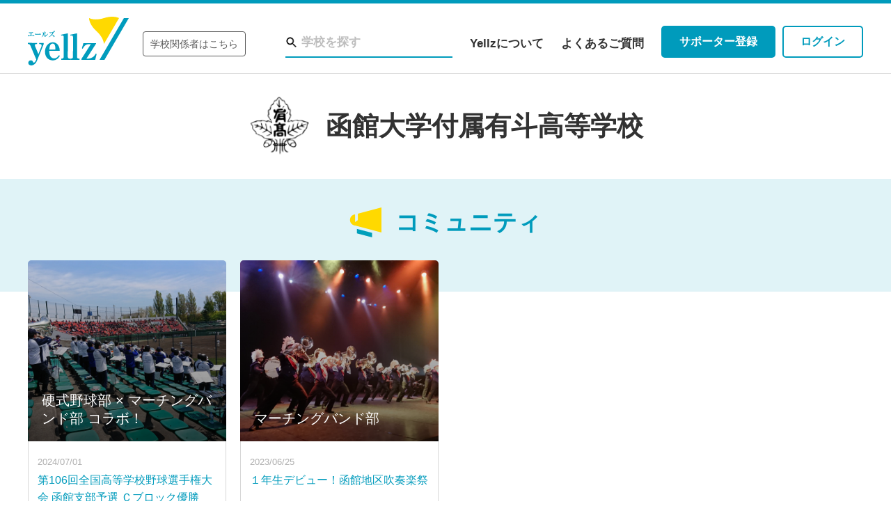

--- FILE ---
content_type: text/html; charset=UTF-8
request_url: https://yellz.jp/detail/010349/school/
body_size: 5074
content:




<!DOCTYPE html>
<html lang="ja">
<head prefix="og: http://ogp.me/ns# fb: http://ogp.me/ns/fb# article: http://ogp.me/ns/article#">
    <meta charset="utf-8">
    
    <title>函館大学付属有斗高等学校 | Yellz（エールズ）</title>
    <meta name="description" content="函館大学付属有斗高等学校の情報を掲載しています。">
    <meta property="og:url" content="https://yellz.jp/detail/010349/school" />
    <meta property="og:image" content="https://yellz.jp/img/frontend/common/img/yellz_ogp.png">
    <meta property="og:title" content="函館大学付属有斗高等学校 | Yellz（エールズ）">
    <meta property="og:description" content="函館大学付属有斗高等学校の情報を掲載しています。">
    <meta name="twitter:card" content="summary">
    <link rel="shortcut icon" href="/favicon.ico" type="image/vnd.microsoft.icon">
    <link rel="icon" href="/favicon.ico" type="image/vnd.microsoft.icon">
    <link rel="apple-touch-icon" sizes="180x180" href="https://yellz.jp/apple-touch-icon.png">
    <meta name="format-detection" content="telephone=no">
    <meta name="viewport" content="width=device-width,initial-scale=1.0, minimum-scale=1.0">
    <link rel="stylesheet" type="text/css" href="/assets/common/css/plugin.css">
<link rel="stylesheet" type="text/css" href="/assets/common/css/common.css">
<link rel="stylesheet" type="text/css" href="/assets/common/css/component.css">
<link rel="stylesheet" type="text/css" href="/assets/common/css/print.css">
    <!-- [CONTENT CSS] -->
        <link rel="stylesheet" href="/assets/school/detail/css/style.css">
    <!-- /[CONTENT CSS] -->
    <!-- Google Tag Manager -->
<script>(function(w,d,s,l,i){w[l]=w[l]||[];w[l].push({'gtm.start':
new Date().getTime(),event:'gtm.js'});var f=d.getElementsByTagName(s)[0],
j=d.createElement(s),dl=l!='dataLayer'?'&l='+l:'';j.async=true;j.src=
'https://www.googletagmanager.com/gtm.js?id='+i+dl;f.parentNode.insertBefore(j,f);
})(window,document,'script','dataLayer','GTM-KHPNT56');</script>
<!-- End Google Tag Manager -->
</head>

<body>
<!-- Google Tag Manager (noscript) -->
<noscript><iframe src="https://www.googletagmanager.com/ns.html?id=GTM-KHPNT56"
height="0" width="0" style="display:none;visibility:hidden"></iframe></noscript>
<!-- End Google Tag Manager (noscript) -->

<div id="tpl-header" class="tpl-header-wp js-login">
    <div class="tpl-inner-wrap">
        <div class="logo-wrap">
            <p class="logo">
                    <a href="/" onclick="MoveCheck();">Yellz</a>
            </p>
            <a href="https://yellz-lp.com/school/" onclick="MoveCheck();" class="school" target="_blank">
                学校関係者はこちら
            </a>
        </div>
        <div class="util-wrap">
            <ul class="main util">
                                <li class="item-search">
                <form class="sbox-wrap sbox-wrap-login">
                    <div class="sbox-inner">
                        <span class="icon"></span>
                        <input type="text" class="search-input" placeholder="学校を探す" autocomplete="" maxlength="10">
                    </div>
                    <div class="suggestions">
                        <div class="link_searchpage"><a href="/school/search">検索条件を追加する</a></div>
                        <ul class="result scroll_box-login">
                        </ul>
                        <div class="count"><span class="count-all">0</span>件中 先頭<span class="count-display">0</span>件のみ表示</div>
                    </div>
                </form>
                </li>
                                <li class="item-about"><a href="/about" onclick="MoveCheck();">Yellzについて</a></li>
                <li class="item-faq"><a href="/faq" onclick="MoveCheck();">よくあるご質問</a></li>
            </ul>
            <div class="login-btn util">
                <a href="#" id="avatar" class="avatar-wrapper">
					<div class="avatar"></div>
				</a>
            </div><!-- /avatar -->
                        <ul class="member util">
                <li class="item item-searchicon">
                    <a href="#" class="icon__wrap">
                        <span class="icon__img">
                            <img src="/img/frontend/common/img/icon-headersp-search.png" alt="">
                        </span>
                        <span class="icon__text">学校検索</span>
                    </a>
                </li>
		    </ul>
            
            <p class="z-kai">
                <a href="https://www.zkai-gr.co.jp/" target="_blank"><img src="/assets/common/img/head-z-kai-logo.png" alt="Z-KAI"></a>
            </p>
        </div>

        <div class="sp-nav-btn">
            <a href="#">
                <span></span>
                <span></span>
                <span></span>
            </a>
        </div><!-- /sp-navi -->

        <nav class="login-menu">
            <ul>
                <li><a href="/mypage" onclick="MoveCheck();">マイページトップ</a></li>
                <li><a href="/mypage/support_project" onclick="MoveCheck();">寄付したプロジェクト</a></li>
                <li><a href="/mypage/information" onclick="MoveCheck();">お知らせ</a></li>
                <li><a href="/mypage/favorite" onclick="MoveCheck();">お気に入り</a></li>
                <li><a href="/mypage#sec-edit" onclick="MoveCheck();">設定変更</a></li>
                <li><a href="/logout" onclick="MoveCheck();">ログアウト</a></li>
            </ul>
        </nav>


    </div><!-- /tpl-inner-wrap -->

    <nav class="sp-search">
        <ul class="global-link">
            <li>
				<form class="sbox-wrap-sp sbox-wrap-sp-login">
					<div class="sbox-outer">
						<div class="sbox-inner">
							<span class="icon"></span>
							<input type="text" class="search-input" placeholder="学校を探す" maxlength="10">
						</div>
					</div>
					<div class="suggestions">
						<div class="link_searchpage"><a href="/school/search/">検索条件を追加する</a></div>
						<ul class="result scroll_box-sp-login">
						</ul>
						<div class="count"><span class="count-all">0</span>件中 先頭<span class="count-display">0</span>件のみ表示</div>
					</div>
				</form>
			</li>
		</ul>
	</nav>

    <nav class="sp-nav">
        <ul class="global-link">
            <li class="mypage">
                <a href="/mypage" onclick="MoveCheck();">マイページ</a>
                <ul class="mypage-link">
                    <li><a href="/mypage/support_project" onclick="MoveCheck();">寄付したプロジェクト</a></li>
                    <li><a href="/mypage/information" onclick="MoveCheck();">お知らせ</a></li>
                    <li><a href="/mypage/favorite" onclick="MoveCheck();">お気に入り</a></li>
                    <li><a href="/mypage#sec-edit" onclick="MoveCheck();">設定変更</a></li>
                    <li><a href="/logout" onclick="MoveCheck();">ログアウト</a></li>
                </ul>
            </li>
            <li><a href="/about" onclick="MoveCheck();">Yellzについて</a></li>
            <li><a href="/faq" onclick="MoveCheck();">よくあるご質問</a></li>
            <li><a href="https://yellz-lp.com/school/" onclick="MoveCheck();" class="school" target="_blank">学校関係者はこちら</a></li>
        </ul>
    </nav>

</div><!-- / tpl-header -->





<div id="tpl-header" class="tpl-header-wp js-logout">
    <div class="tpl-inner-wrap">
        <div class="logo-wrap">
            <p class="logo">
                    <a href="/" onclick="MoveCheck();">Yellz</a>
            </p>
            <a href="https://yellz-lp.com/school/" onclick="MoveCheck();" class="school" target="_blank">
                学校関係者はこちら
            </a>
        </div>
        <div class="util-wrap">
            <ul class="main util">
                                <li class="item-search">
                <form class="sbox-wrap sbox-wrap-logout">
                    <div class="sbox-inner">
                        <span class="icon"></span>
                        <input type="text" class="search-input" placeholder="学校を探す" autocomplete="" maxlength="10">
                    </div>
                    <div class="suggestions">
                        <div class="link_searchpage"><a href="/school/search">検索条件を追加する</a></div>
                        <ul class="result scroll_box">
                        </ul>
                        <div class="count"><span class="count-all">0</span>件中 先頭<span class="count-display">0</span>件のみ表示</div>
                    </div>
                </form>
                </li>
                                <li class="item-about"><a href="/about" onclick="MoveCheck();">Yellzについて</a></li>
                <li class="item-faq"><a href="/faq" onclick="MoveCheck();">よくあるご質問</a></li>
            </ul>
            <ul class="member util member-util-pc">
                <li class="item-regist">
                    <a href="/register/auth_type" class="tpl-btn tpl-btn--fill" onclick="MoveCheck();">
                        <span class="label">サポーター登録</span>
                    </a>
                </li>
                <li class="item-login">
                    <a href="/login" class="tpl-btn" onclick="MoveCheck();">
                        <span class="label">ログイン</span>
                    </a>
                </li>
            </ul>

            <ul class="member util member-util-sp">
                <li class="item item-regist">
                    <a href="/register/auth_type/" class="icon__wrap" onclick="MoveCheck();">
                        <span class="icon__img">
                            <img src="/img/frontend/common/img/icon-headersp-regist.png" alt="">
                        </span>
                        <span class="icon__text">登録</span>
                    </a>
                </li>
                <li class="item item-login">
                    <a href="/login/" class="icon__wrap" onclick="MoveCheck();">
                        <span class="icon__img">
                            <img src="/img/frontend/common/img/icon-headersp-login.png" alt="">
                        </span>
                        <span class="icon__text">ログイン</span>
                    </a>
                </li>
                                <li class="item item-searchicon">
                    <a href="#" class="icon__wrap">
                        <span class="icon__img">
                            <img src="/img/frontend/common/img/icon-headersp-search.png" alt="">
                        </span>
                        <span class="icon__text">学校検索</span>
                    </a>
                </li>
                            </ul>

            <p class="z-kai">
                <a href="https://www.zkai-gr.co.jp/" target="_blank"><img src="/assets/common/img/head-z-kai-logo.png" alt="Z-KAI"></a>
            </p>
        </div>

        <div class="sp-nav-btn">
            <a href="#">
                <span></span>
                <span></span>
                <span></span>
            </a>
        </div><!-- /sp-navi -->
    </div><!-- /tpl-inner-wrap -->

    <nav class="sp-search">
        <ul class="global-link">
            <li>
				<form class="sbox-wrap-sp sbox-wrap-sp-logout">
					<div class="sbox-outer">
						<div class="sbox-inner">
							<span class="icon"></span>
							<input type="text" class="search-input" placeholder="学校を探す" maxlength="10">
						</div>
					</div>
					<div class="suggestions">
						<div class="link_searchpage"><a href="/school/search/">検索条件を追加する</a></div>
						<ul class="result scroll_box-sp">
						</ul>
						<div class="count"><span class="count-all">0</span>件中 先頭<span class="count-display">0</span>件のみ表示</div>
					</div>
				</form>
			</li>
		</ul>
	</nav>

    <nav class="sp-nav">
        <ul class="global-link">
            <li><a href="/about" onclick="MoveCheck();">Yellzについて</a></li>
            <li><a href="/faq" onclick="MoveCheck();">よくあるご質問</a></li>
            <li><a href="https://yellz-lp.com/school/" onclick="MoveCheck();" class="school" target="_blank">学校関係者はこちら</a></li>
        </ul>
    </nav>
</div><!-- / tpl-header -->

<div id="tpl-contents">

    <div class="sec-school-name">
        <div class="tpl-inner-wrap">

            <div class="inner">
                <div class="logo lazyload" data-bg="https://s3-ap-northeast-1.amazonaws.com/file.yellz.jp/wp-content/uploads/sites/69/2020/01/13153430/774230bcdf792956253bc8cf04064ccd.png">
                </div><!-- /logo -->
                <h1 class="name">
                    函館大学付属有斗高等学校                </h1><!-- /name-school -->
            </div>

        </div>
    </div><!-- /sec-school-name -->

    
        <div class="sec-community">
        <div class="tpl-title tpl-title--sec up is-community">
            <h2 class="label">
                コミュニティ
            </h2>
        </div><!-- /tpl-title -->


        <div class="tpl-inner-wrap">
            <div class="tpl-fav-card-list">
                                    <div class="item card">
                        <div class="photo-wrap">
                                                        <a href="https://yellz.jp/detail/010349/community/314/">
                                                                <div class="photo lazyload" data-bg="https://s3.ap-northeast-1.amazonaws.com/file.yellz.jp/wp-content/uploads/sites/69/2023/06/14145937/347242633_1374110290096439_6676007747529898806_n.jpg"></div>
                                <div class="name-category">
                                    <p>硬式野球部 × マーチングバンド部 コラボ！</p>
                                </div>
                            </a>
                        </div><!-- /photo-wrap -->
                        <div class="post-wrap">
                                                        <div class="list-wrap">
                                <ul class="list">
                                                                                                                <li>
                                                                                        <a href="https://yellz.jp/detail/010349/post/477/">
                                                <p class="date">2024/07/01</p>
                                                <div class="label">
                                                    <p>第106回全国高等学校野球選手権大会 函館支部予選 Ｃブロック優勝</p>
                                                </div>
                                            </a>
                                        </li>
                                                                            <li>
                                                                                        <a href="https://yellz.jp/detail/010349/post/450/">
                                                <p class="date">2024/04/15</p>
                                                <div class="label">
                                                    <p>令和６年度の活動が始まりました！</p>
                                                </div>
                                            </a>
                                        </li>
                                                                            <li>
                                                                                        <a href="https://yellz.jp/detail/010349/post/398/">
                                                <p class="date">2023/07/18</p>
                                                <div class="label">
                                                    <p>ご支援・ご声援 ありがとうございました！</p>
                                                </div>
                                            </a>
                                        </li>
                                                                    </ul><!-- /list -->
                            </div><!-- /list-wrap -->
                        </div><!-- /post-wrap -->
                    </div><!-- /item -->
                                    <div class="item card">
                        <div class="photo-wrap">
                                                        <a href="https://yellz.jp/detail/010349/community/309/">
                                                                <div class="photo lazyload" data-bg="https://s3.ap-northeast-1.amazonaws.com/file.yellz.jp/wp-content/uploads/sites/69/2023/06/14144814/MarchinBand.jpg"></div>
                                <div class="name-category">
                                    <p>マーチングバンド部</p>
                                </div>
                            </a>
                        </div><!-- /photo-wrap -->
                        <div class="post-wrap">
                                                        <div class="list-wrap">
                                <ul class="list">
                                                                                                                <li>
                                                                                        <a href="https://yellz.jp/detail/010349/post/379/">
                                                <p class="date">2023/06/25</p>
                                                <div class="label">
                                                    <p>１年生デビュー！函館地区吹奏楽祭</p>
                                                </div>
                                            </a>
                                        </li>
                                                                    </ul><!-- /list -->
                            </div><!-- /list-wrap -->
                        </div><!-- /post-wrap -->
                    </div><!-- /item -->
                
            </div><!-- /tpl-fav-card-list -->

        </div>
    </div><!-- /sec-community -->
    
    <div class="sec-outline">
        <div class="sec-outline__inner">
            <div class="sec-visual tpl-visual">
                <div class="swiper-container gallery-top">
                    <ul class="swiper-wrapper">
                                                                                    <li class="swiper-slide" style="background-image:url(https://s3-ap-northeast-1.amazonaws.com/file.yellz.jp/wp-content/uploads/sites/69/2020/01/14143032/f94f2b0db25badabef2f770d35745f39-scaled-e1686720970979.jpg)"></li>
                                                                        </ul>
                    <div class="swiper-pagination"></div>
                </div>
            </div><!-- /sec-visual -->

            <div class="sec-basic-info">
                <div class="tpl-inner-wrap">

                    <div class="sec-info">

                        <div class="tpl-toggle is-open">
                            <div class="tpl-toggle__title">
                                <h2 class="label">学校基本情報</h2>
                                <div class="tpl-toggle__btn"></div>
                            </div><!-- /tpl-toggle__title -->

                            <div class="tpl-toggle__body">

                                <div class="address inner-sec">
                                    <p class="title">
                                        所在地
                                    </p>

                                    <ul class="type">
                                                                                    <li>高校</li>
                                                                                    <li>私立</li>
                                                                                    <li>男子校</li>
                                                                            </ul><!-- /type -->

                                    <div class="data">
                                        <p>
                                            函館大学付属有斗高等学校：<br>
                                            〒0420932<br>
                                            函館市湯川町2-43-1                                        </p>
                                    </div><!-- /data -->
                                </div><!-- /address -->

                                <div class="tel inner-sec">
                                    <p class="title">
                                        電話番号
                                    </p>

                                    <div class="data">
                                        <p>
                                            代表：0138-57-1381<br>
                                        </p>
                                    </div><!-- /data -->
                                </div><!-- /tel -->


                                                                    <div class="other inner-sec">
                                        <p class="title">
                                            関連情報
                                        </p>
                                        <div class="data">
                                            <p>
                                                                                                    <a href="https://www.yuto.ed.jp/" class="tpl-icon tpl-icon--blank" target="_blank"}>
                                                        函館大学付属有斗高等学校HP                                                    </a><br>
                                                                                            </p>
                                        </div><!-- /data -->
                                    </div><!-- /tel -->
                                

                                <button class="tpl-toggle__btn-close tpl-btn tpl-btn--width-s tpl-btn--fill marT1">
                                    <span class="label">閉じる</span>
                                </button>

                            </div><!-- /tpl-toggle__body -->
                        </div><!-- /tpl-toggle -->


                    </div><!-- /info-wrap -->
                </div>
            </div><!-- /sec-basic-info -->

        </div>
    </div><!-- /sec-outline -->
            <div class="sec-bottom">
            <div class="tpl-inner-wrap">

                <div class="tpl-bottom-btn-wrap --pb40">
                    <ul class="list">
                        <li>
                            <a href="/school/search" class="tpl-btn">
                                <span class="label">学校を探す</span>
                            </a>
                        </li>

                    </ul><!-- /list -->
                </div><!-- /tpl-bottom-btn-wrap -->
            </div>
        </div>
    
</div><!-- /tpl-contents -->

<div class="tpl-footer-bnr">
    <div class="bnr">
        <h2 class="label"><img src="/assets/common/img/footer-label.png" alt="若き挑戦に、 エールを。"></h2>
    </div>
</div><!-- /tpl-footer-bnr -->


<div id="tpl-footer">
    <div class="footer--main">
        <div class="tpl-inner-wrap">
            <div class="foot-logo">
                <a href="/" onclick="MoveCheck();">yellz</a>
            </div>

            <div class="links">
                <nav>
                    <ul class="top-link">
                                                    <li><a href="/school/search">学校を探す</a></li>
                                                <li><a href="/about" onclick="MoveCheck();">Yellzについて</a></li>
                        <li><a href="/faq" onclick="MoveCheck();">よくあるご質問</a></li>
                    </ul>

                    <div class="bottom-link">
                        <ul>
                            <li><a href="/contact" onclick="MoveCheck();">お問い合わせ</a></li>
                            <li><a href="/company" onclick="MoveCheck();">運営会社</a></li>
                        </ul>
                        <ul>
                            <li><a href="/term" onclick="MoveCheck();">利用規約</a></li>
                            <li><a href="/payment-guide" onclick="MoveCheck();">お支払いについて</a></li>
                        </ul>
                        <ul>
                            <li><a href="/legal" onclick="MoveCheck();">特定商取引法の表記</a></li>
                            <li><a href="/privacy" onclick="MoveCheck();">プライバシーポリシー</a></li>
                        </ul>
                        <ul>
							<li><a href="https://www.e-network.jp/company/privacy_cookie.html" onclick="MoveCheck();" target="_blank" class="blank">Cookie等の取り扱いについて</a></li>
						</ul>
                    </div>
                    <div class="bottom-link02">
						<ul>
                            <li><a href="https://yellz-lp.com/school/" onclick="MoveCheck();" class="school" target="_blank">学校関係者はこちら</a></li>
						</ul>
					</div>
                </nav>
                <p class="copyright">Copyright 2020 Educational Network Inc.</p>
            </div><!-- /links -->
        </div><!-- /tpl-inner-wrap -->
    </div><!-- /footer--main -->

    <div class="footer--z-kai">
        <div class="tpl-inner-wrap">
            <p>
                <a href="https://www.zkai.co.jp/" target="_blank" onclick="MoveCheck();"><img src="/assets/common/img/footer-z-kai-logo.jpg" alt="Z-KAI Group"></a>
            </p>
        </div>
    </div><!-- /footer--z-kai -->
</div><!-- / tpl-footer -->
<script src="//ajax.googleapis.com/ajax/libs/jquery/3.4.1/jquery.min.js"></script>
<script>window.jQuery || document.write('<script src="/assets/common/js/jquery.min.js"><\/script>')</script>
<script type="text/javascript" src="/assets/common/js/plugin.js"></script>
<script type="text/javascript" src="/assets/common/js/common.js"></script>
<script type="text/javascript" src="/assets/common/js/login_check_api.js"></script>
<script type="text/javascript" src="/assets/common/js/header_search.js"></script>

    <script src="/assets/school/detail/common/js/script.js"></script>
    <script src="/assets/school/detail/js/script.js"></script>
    <script src="/assets/common/js/school.js?20200508"></script>
    <script src="/assets/common/js/community_movecheck.js"></script>
<!-- [ANALYSIS CODE] -->

<!-- /[ANALYSIS CODE] -->
</body>
</html>


--- FILE ---
content_type: text/css
request_url: https://yellz.jp/assets/common/css/common.css
body_size: 8873
content:
@charset "UTF-8";
/* -----------------------------------------------------------
reset
----------------------------------------------------------- */
* {
	margin: 0;
	padding: 0;
}

html {
	overflow-y: scroll;
}

div, h1, h2, h3, h4, h5, h6, p, dl, dt, dd, ol, ul, li, form, input, textarea, button, table, tr, th, td, article, aside, footer, header, hgroup, nav, section, a, span {
	-webkit-box-sizing: border-box;
	-o-box-sizing: border-box;
	-ms-box-sizing: border-box;
	box-sizing: border-box;
}

body, div, dl, dt, dd, ul, ol, li, h1, h2, h3, h4, h5, h6, pre, form, fieldset, input, textarea, p, blockquote, th, td {
	margin: 0;
	padding: 0;
}

address, caption, cite, code, dfn, em, th, var {
	font-style: normal;
	font-weight: normal;
}

table {
	border-collapse: collapse;
	border-spacing: 0;
}

q:before, q:after {
	content: '';
}

object,
embed {
	vertical-align: top;
}

hr, legend {
	display: none;
	border: none;
}

abbr, acronym, fieldset {
	border: 0;
}

tr, th, td, caption {
	vertical-align: top;
	font-style: normal;
	font-weight: normal;
	text-align: left;
}

ol, ul {
	list-style: none;
}

h1, h2, h3, h4, h5, h6 {
	font-style: normal;
	font-weight: normal;
	font-size: 100%;
}

img {
	border: 0;
	font-size: 0;
	line-height: 0;
	vertical-align: bottom;
}

* {
	word-wrap: break-word;
	word-break: break-all;
}

html {
	overflow-y: scroll;
	font-size: 62.5%;
	/* 10px */
}

html, body {
	background: #fff;
}

body {
	font-family: "ヒラギノ角ゴ Pro W3","Hiragino Kaku Gothic Pro","ヒラギノ角ゴ W3","Hiragino Kaku Gothic","メイリオ","Meiryo","Osaka","ＭＳ Ｐゴシック", "MS P Gothic",Verdana,Arial, Helvetica, sans-serif;
	color: #323232;
	line-height: 1.6;
	font-size: 1.6rem;
	-webkit-text-size-adjust: 100%;
	-webkit-font-smoothing: antialiased;
	-moz-osx-font-smoothing: grayscale;
	min-width: 320px;
	padding-top: 105px;
	position: relative;
	-webkit-box-sizing: border-box;
	        box-sizing: border-box;
	-webkit-transition: padding-top .3s;
	transition: padding-top .3s;
	min-height: 100vh;
	padding-bottom: 291px;
}

@media screen and (max-width: 750px) {
	body {
		font-size: 1.4rem;
	}
}

@media screen and (min-width: 1025px) {
	body.is-size-s {
		padding-top: 68px;
	}
}

@media screen and (max-width: 1024px) {
	body {
		padding-top: 60px;
	}
}

@media screen and (max-width: 750px) {
	body {
		padding-bottom: 512.2px;
	}
}

input, textarea, button {
	font-family: "ヒラギノ角ゴ Pro W3","Hiragino Kaku Gothic Pro","ヒラギノ角ゴ W3","Hiragino Kaku Gothic","メイリオ","Meiryo","Osaka","ＭＳ Ｐゴシック", "MS P Gothic",Verdana,Arial, Helvetica, sans-serif;
}

textarea,
input[type=text],
input[type=email],
input[type=tel],
input[type=password] {
	padding: 15px;
	width: 100%;
	background: #f5f5f5;
	border: solid 1px #cdcdcd;
	font-size: 1.8rem;
	border-radius: 5px;
	-webkit-appearance: none;
}

textarea[disabled],
input[type=text][disabled],
input[type=email][disabled],
input[type=tel][disabled],
input[type=password][disabled] {
	background: #f5f5f5;
}

::-webkit-input-placeholder {
	/*  Edge */
	color: #bebebe;
}

:-ms-input-placeholder {
	/* ie 11 */
	color: #bebebe;
}

::-moz-placeholder {
	/* Others */
	color: #bebebe;
}

::-ms-input-placeholder {
	/* Others */
	color: #bebebe;
}

::placeholder {
	/* Others */
	color: #bebebe;
}

input[type=submit],
input[type=button],
button {
	cursor: pointer;
	-webkit-appearance: none;
}

select {
	font-size: 1.8rem;
}

strong {
	font-weight: bold;
}

img {
	max-width: 100%;
	width: auto;
	height: auto;
}

a:focus {
	outline: none;
}

a {
	color: #009bbc;
	text-decoration: underline;
}

a:hover {
	color: #009bbc;
	text-decoration: none;
}

/*////////////////////////////////////////

padding, margin

////////////////////////////////////////*/
.padT0 {
	padding-top: 0 !important;
}

.padT1 {
	padding-top: 0.5em !important;
}

.padT2 {
	padding-top: 1em !important;
}

.padT3 {
	padding-top: 1.5em !important;
}

.padT4 {
	padding-top: 2em !important;
}

.padT5 {
	padding-top: 2.5em !important;
}

.padL0 {
	padding-left: 0 !important;
}

.padL1 {
	padding-left: 0.5em !important;
}

.padL2 {
	padding-left: 1em !important;
}

.padL3 {
	padding-left: 1.5em !important;
}

.padL4 {
	padding-left: 2em !important;
}

.padL5 {
	padding-left: 2.5em !important;
}

.padR0 {
	padding-right: 0 !important;
}

.padR1 {
	padding-right: 0.5em !important;
}

.padR2 {
	padding-right: 1em !important;
}

.padR3 {
	padding-right: 1.5em !important;
}

.padR4 {
	padding-right: 2em !important;
}

.padR5 {
	padding-right: 2.5em !important;
}

.padB0 {
	padding-bottom: 0 !important;
}

.padB1 {
	padding-bottom: 0.5em !important;
}

.padB2 {
	padding-bottom: 1em !important;
}

.padB3 {
	padding-bottom: 1.5em !important;
}

.padB4 {
	padding-bottom: 2em !important;
}

.padB5 {
	padding-bottom: 2.5em !important;
}

.marT0 {
	margin-top: 0 !important;
}

.marT1 {
	margin-top: 0.5em !important;
}

.marT2 {
	margin-top: 1em !important;
}

.marT3 {
	margin-top: 1.5em !important;
}

.marT4 {
	margin-top: 2em !important;
}

.marT5 {
	margin-top: 2.5em !important;
}

.marL0 {
	margin-left: 0 !important;
}

.marL1 {
	margin-left: 0.5em !important;
}

.marL2 {
	margin-left: 1em !important;
}

.marL3 {
	margin-left: 1.5em !important;
}

.marL4 {
	margin-left: 2em !important;
}

.marL5 {
	margin-left: 2.5em !important;
}

.marR0 {
	margin-right: 0 !important;
}

.marR1 {
	margin-right: 0.5em !important;
}

.marR2 {
	margin-right: 1em !important;
}

.marR3 {
	margin-right: 1.5em !important;
}

.marR4 {
	margin-right: 2em !important;
}

.marR5 {
	margin-right: 2.5em !important;
}

.marB0 {
	margin-bottom: 0 !important;
}

.marB1 {
	margin-bottom: 0.5em !important;
}

.marB2 {
	margin-bottom: 1em !important;
}

.marB3 {
	margin-bottom: 1.5em !important;
}

.marB4 {
	margin-bottom: 2em !important;
}

.marB5 {
	margin-bottom: 2.5em !important;
}

/*////////////////////////////////////////

汎用class

////////////////////////////////////////*/
@media screen and (min-width: 751px) {
	.only-sp {
		display: none;
	}
}

@media screen and (max-width: 750px) {
	.only-pc {
		display: none;
	}
}

.u-hidden{
    display: none;
}

.align-c {
	text-align: center !important;
}

.align-l {
	text-align: left !important;
}

.align-r {
	text-align: right !important;
}

@media screen and (min-width: 751px) {
	.align-c-pc {
		text-align: center !important;
	}
	.align-l-pc {
		text-align: left !important;
	}
	.align-r-pc {
		text-align: right !important;
	}
}

@media screen and (max-width: 750px) {
	.align-c-sp {
		text-align: center !important;
	}
	.align-l-sp {
		text-align: left !important;
	}
	.align-r-sp {
		text-align: right !important;
	}
}

.lazyloading {
	background-color: #efefef !important;
}

/* .tpl-inner-wrap
-----------------------------*/
.tpl-inner-wrap {
	padding: 0 20px;
	max-width: 1200px;
	width: 100%;
	margin: 0 auto;
}

@media screen and (max-width: 750px) {
	.tpl-inner-wrap {
		width: 100%;
		padding: 0 15px;
	}
}

@media screen and (min-width: 1201px) {
	.tpl-inner-wrap {
		padding: 0;
	}
}

.tpl-inner-wrap--relative {
	position: relative;
	z-index: 2;
	overflow: hidden;
	padding: 0 20px;
	max-width: 1240px;
}

@media screen and (max-width: 750px) {
	.tpl-inner-wrap--relative {
		padding-left: 15px;
		padding-right: 15px;
	}
}

.tpl-alpha-bg {
	display: none;
	position: fixed;
	top: 0;
	left: 0;
	z-index: 99;
	width: 100%;
	height: 100%;
	background-color: rgba(0, 0, 0, 0.3);
	opacity: 0;
}

@media screen and (min-width: 1025px) {
	.tpl-alpha-bg {
		display: none !important;
	}
}

.tpl-alpha-bg.is-open {
	display: block;
}

.menu-open {
	position: fixed;
	top: 0;
	left: 0;
	width: 100%;
	height: 100%;
	z-index: -1;
}

/* #tpl-header
-----------------------------*/
#tpl-header {
	width: 100%;
	min-width: 320px;
	position: fixed;
	top: 0;
	left: 0;
	z-index: 100;
	background: #fff;
	border-top: 5px solid #009bbc;
	padding-top: 19px;
	padding-bottom: 10px;
	-webkit-transition: padding .3s;
	transition: padding .3s;
	border-bottom: 1px solid #dcdcdc;
}

@media screen and (max-width: 1024px) {
	#tpl-header {
		border-top: 3px solid #009bbc;
		padding-top: 8px;
		padding-bottom: 6px;
	}
}

#tpl-header.tpl-header-wp {
	display: none;
}

#tpl-header .tpl-inner-wrap {
	display: -webkit-box;
	display: -ms-flexbox;
	display: flex;
	-webkit-box-pack: justify;
	    -ms-flex-pack: justify;
	        justify-content: space-between;
	-webkit-box-align: center;
	    -ms-flex-align: center;
	        align-items: center;
	position: relative;
}

#tpl-header a {
	font-size: 1.7rem;
	font-weight: bold;
	line-height: 1;
	text-decoration: none;
	color: #323232;
}

#tpl-header .logo-wrap {
	display: -webkit-box;
	display: -ms-flexbox;
	display: flex;
	-webkit-box-orient: horizontal;
	-webkit-box-direction: normal;
	    -ms-flex-direction: row;
	        flex-direction: row;
	-webkit-box-align: center;
	    -ms-flex-align: center;
	        align-items: center;
}

#tpl-header .logo {
	width: 145px;
	height: 71px;
	-webkit-transition: width .3s, height .3s;
	transition: width .3s, height .3s;
	background: url(/assets/common/img/head-yellz-logo.svg) 0 0 no-repeat;
	background-size: 100%;
	font-size: 0;
	-webkit-transition: opacity .3s,width .3s,height .3s;
	transition: opacity .3s,width .3s,height .3s;
}

#tpl-header .logo:hover {
	opacity: .6;
}

#tpl-header .logo:hover.no-link {
	opacity: 1;
}

@media screen and (max-width: 1024px) {
	#tpl-header .logo {
		width: 88px;
		height: 43px;
	}
}

#tpl-header .logo a {
	font-size: 0;
	display: block;
	height: 100%;
}

#tpl-header .school {
	font-weight: normal;
	-webkit-transition: color 0.2s;
	transition: color 0.2s;
	color: #5a5a5a;
	border-color: #5a5a5a;
	border: 1px solid;
	border-radius: 4px;
}

@media screen and (max-width: 1024px) {
	#tpl-header .school {
		display: none;
	}
}

@media screen and (min-width: 1201px) {
	#tpl-header .school {
		padding: 1rem;
		margin-left: 2rem;
		font-size: 1.4rem;
		margin-top: 6px;
	}
}

@media screen and (max-width: 1200px) and (min-width: 1025px) {
	#tpl-header .school {
		padding: 1rem 0.5rem;
		margin-left: 0.5rem;
		font-size: 1.3rem;
		min-width: 130px;
		margin-top: 6px;
	}
}

#tpl-header .school:hover {
	color: #009bbc;
}

#tpl-header .tpl-btn {
	width: auto;
	min-width: auto;
	padding: 13px 24px;
	border: 2px solid #009bbc;
	-webkit-transition: padding .3s;
	transition: padding .3s;
}

@media screen and (max-width: 1200px) {
	#tpl-header .tpl-btn {
		padding: 10px;
		font-size: 12px;
	}
}

@media screen and (max-width: 1024px) {
	#tpl-header .tpl-btn {
		padding: 10px 3.46667vw;
		font-size: 12px;
	}
}

@media screen and (max-width: 370px) {
	#tpl-header .tpl-btn {
		padding: 10px 0.8vw;
	}
}

@media screen and (max-width: 360px) {
	#tpl-header .tpl-btn {
		padding: 10px 3px;
	}
}

#tpl-header .tpl-btn::after {
	display: none;
}

#tpl-header .util-wrap {
	display: -webkit-box;
	display: -ms-flexbox;
	display: flex;
	-webkit-box-align: center;
	    -ms-flex-align: center;
	        align-items: center;
}

@media screen and (min-width: 1201px) {
	#tpl-header .util-wrap {
		margin-left: 25px;
	}
}

@media screen and (max-width: 1200px) and (min-width: 1025px) {
	#tpl-header .util-wrap {
		margin-left: 10px;
	}
}

@media screen and (max-width: 1024px) {
	#tpl-header .util-wrap {
		margin-left: auto;
	}
}

#tpl-header .util-wrap .util {
	display: -webkit-box;
	display: -ms-flexbox;
	display: flex;
	-webkit-box-align: center;
	    -ms-flex-align: center;
	        align-items: center;
}

@media screen and (max-width: 1024px) {
	#tpl-header .util-wrap .main {
		display: none;
	}
}

@media screen and (min-width: 1201px) {
	#tpl-header .util-wrap .main li + li {
		margin-left: 25px;
	}
}

@media screen and (max-width: 1200px) and (min-width: 1025px) {
	#tpl-header .util-wrap .main li + li {
		margin-left: 10px;
	}
}

#tpl-header .util-wrap .main li a {
	-webkit-transition: color .2s;
	transition: color .2s;
}

#tpl-header .util-wrap .main li a:hover {
	color: #009bbc;
}

#tpl-header .util-wrap .main li.item-search {
	/*
						検索ボックス
						1201-:デフォ
						-1024：非表示
						*/
}

#tpl-header .util-wrap .main li.item-search .sbox-wrap {
	position: relative;
}

@media screen and (min-width: 1201px) {
	#tpl-header .util-wrap .main li.item-search .sbox-wrap {
		width: 240px;
	}
}

@media screen and (max-width: 1200px) and (min-width: 1025px) {
	#tpl-header .util-wrap .main li.item-search .sbox-wrap {
		max-width: 240px;
	}
}

@media screen and (max-width: 1024px) {
	#tpl-header .util-wrap .main li.item-search .sbox-wrap {
		display: none;
	}
}

#tpl-header .util-wrap .main li.item-search .sbox-wrap .sbox-inner {
	display: -webkit-box;
	display: -ms-flexbox;
	display: flex;
	-webkit-box-orient: horizontal;
	-webkit-box-direction: normal;
	    -ms-flex-direction: row;
	        flex-direction: row;
	justify-self: flex-start;
	-webkit-box-align: center;
	    -ms-flex-align: center;
	        align-items: center;
	height: 46px;
	border-bottom: 2px solid;
	border-color: #009bbc;
}

#tpl-header .util-wrap .main li.item-search .sbox-wrap .sbox-inner .search-input {
	border: none;
	background-color: #fff;
	padding: 0px;
	height: 100%;
	padding: 10px 5px 5px 5px;
	font-size: 1.7rem;
	font-weight: bold;
}

#tpl-header .util-wrap .main li.item-search .sbox-wrap .sbox-inner .search-input:focus {
	outline: none;
}

#tpl-header .util-wrap .main li.item-search .sbox-wrap .sbox-inner .search-input::-webkit-input-placeholder {
/*  Edge */
font-size: 1.7rem;
}

#tpl-header .util-wrap .main li.item-search .sbox-wrap .sbox-inner .search-input::-ms-input-placeholder {
/* ie 11 */
font-size: 1.7rem;
}

#tpl-header .util-wrap .main li.item-search .sbox-wrap .sbox-inner .search-input::-moz-placeholder {
/* Others */
font-size: 1.7rem;
}

#tpl-header .util-wrap .main li.item-search .sbox-wrap .sbox-inner .search-input::-ms-input-placeholder {
/* Others */
font-size: 1.7rem;
}

#tpl-header .util-wrap .main li.item-search .sbox-wrap .sbox-inner .search-input:-ms-input-placeholder {
/* Others */
font-size: 1.7rem;
}

#tpl-header .util-wrap .main li.item-search .sbox-wrap .sbox-inner .search-input::placeholder {
/* Others */
font-size: 1.7rem;
}

#tpl-header .util-wrap .main li.item-search .sbox-wrap .sbox-inner .icon {
	display: inline-block;
	width: 20px;
	height: 20px;
	background: url(/assets/common/img/icon-search-black.svg) 0 0 no-repeat;
	background-size: 20px 20px;
	background-position: center;
	border-radius: 50%;
	margin-bottom: -4px;
}

@media screen and (max-width: 750px) {
	#tpl-header .util-wrap .main li.item-search .sbox-wrap .sbox-inner .icon {
		width: 25px;
		height: 25px;
		background-size: 12px 16px;
	}
}

#tpl-header .util-wrap .main li.item-search .sbox-wrap .suggestions {
	display: none;
	position: absolute;
	width: 310px;
	background-color: #fff;
	border: 1px solid #dcdcdc;
}

#tpl-header .util-wrap .main li.item-search .sbox-wrap .suggestions .link_searchpage {
	display: none;
	-webkit-box-orient: horizontal;
	-webkit-box-direction: normal;
	    -ms-flex-direction: row;
	        flex-direction: row;
	-webkit-box-pack: center;
	    -ms-flex-pack: center;
	        justify-content: center;
	-webkit-box-align: center;
	    -ms-flex-align: center;
	        align-items: center;
	width: 100%;
	display: -webkit-box;
	display: -ms-flexbox;
	display: flex;
	-ms-flex-direction: column;
	    flex-direction: column;
	line-height: 1;
	margin-left: 0;
	padding: 10px;
	height: 46px;
	font-size: 11px;
	border-bottom: 1px solid #dcdcdc;
}

#tpl-header .util-wrap .main li.item-search .sbox-wrap .suggestions .link_searchpage a {
	color: #FFF;
	font-size: 1.4rem;
	color: #009bbc;
	font-weight: bold;
	text-decoration: none;
	padding: 0px;
}

#tpl-header .util-wrap .main li.item-search .sbox-wrap .suggestions .link_searchpage a:hover {
	text-decoration: underline;
}

#tpl-header .util-wrap .main li.item-search .sbox-wrap .suggestions .link_searchpage a::after {
	content: "";
	width: 7px;
	height: 9px;
	margin-left: 10px;
	background: url(/assets/common/img/icon-triangle-blue.svg) 0 50% no-repeat;
	background-size: 7px 9px;
	display: inline-block;
}

#tpl-header .util-wrap .main li.item-search .sbox-wrap .suggestions ul.result {
	width: 100%;
	max-height: 70vh;
	overflow-y: scroll;
}

#tpl-header .util-wrap .main li.item-search .sbox-wrap .suggestions ul.result::-webkit-scrollbar {
	width: 5px;
}

#tpl-header .util-wrap .main li.item-search .sbox-wrap .suggestions ul.result::-webkit-scrollbar-thumb {
	background-color: #dcdcdc;
	border-radius: 100px;
}

#tpl-header .util-wrap .main li.item-search .sbox-wrap .suggestions ul.result.scroll_box, #tpl-header .util-wrap .main li.item-search .sbox-wrap .suggestions ul.result.scroll_box-login {
	-webkit-appearance: none;
	position: relative;
}

#tpl-header .util-wrap .main li.item-search .sbox-wrap .suggestions ul.result.scroll_box .ps__rail-y, #tpl-header .util-wrap .main li.item-search .sbox-wrap .suggestions ul.result.scroll_box-login .ps__rail-y {
	opacity: 0.6;
}

#tpl-header .util-wrap .main li.item-search .sbox-wrap .suggestions ul.result li {
	width: 100%;
	display: -webkit-box;
	display: -ms-flexbox;
	display: flex;
	-webkit-box-orient: vertical;
	-webkit-box-direction: normal;
	    -ms-flex-direction: column;
	        flex-direction: column;
	line-height: 1;
	margin-left: 0;
	padding: .8em;
	font-size: 11px;
}

#tpl-header .util-wrap .main li.item-search .sbox-wrap .suggestions ul.result li + li {
	border-top: 1px solid #dcdcdc;
}

#tpl-header .util-wrap .main li.item-search .sbox-wrap .suggestions ul.result li .name {
	font-size: 1.4rem;
	font-weight: bold;
}

#tpl-header .util-wrap .main li.item-search .sbox-wrap .suggestions ul.result li .name:hover {
	color: #009bbc;
	text-decoration: underline;
}

#tpl-header .util-wrap .main li.item-search .sbox-wrap .suggestions ul.result li .ad {
	margin-top: 3px;
	font-size: 10px;
	white-space: nowrap;
	overflow: hidden;
	text-overflow: ellipsis;
}

#tpl-header .util-wrap .main li.item-search .sbox-wrap .suggestions ul.result li .none {
	margin-top: 3px;
	font-size: 10px;
	white-space: nowrap;
	overflow: hidden;
	text-overflow: ellipsis;
}

#tpl-header .util-wrap .main li.item-search .sbox-wrap .suggestions ul.result li.result-none {
	height: 40px;
	margin-top: 12px;
	border-bottom: 0;
	text-align: center;
}

#tpl-header .util-wrap .main li.item-search .sbox-wrap .suggestions .count {
	display: none;
	-webkit-box-orient: horizontal;
	-webkit-box-direction: normal;
	    -ms-flex-direction: row;
	        flex-direction: row;
	-webkit-box-pack: end;
	    -ms-flex-pack: end;
	        justify-content: flex-end;
	width: 100%;
	line-height: 1;
	margin-left: 0;
	padding: 10px;
	font-size: 11px;
    border-top: 1px solid #dcdcdc;
	height: 32px;
	text-align: right;
}

@media screen and (min-width: 1201px) {
	#tpl-header .util-wrap .main li.item-about {
		margin-top: 6px;
	}
}

@media screen and (max-width: 1200px) and (min-width: 1025px) {
	#tpl-header .util-wrap .main li.item-about {
		white-space: nowrap;
		min-width: 120px;
		margin-top: 6px;
	}
}

@media screen and (min-width: 1201px) {
	#tpl-header .util-wrap .main li.item-faq {
		margin-top: 6px;
	}
}

@media screen and (max-width: 1200px) and (min-width: 1025px) {
	#tpl-header .util-wrap .main li.item-faq {
		white-space: nowrap;
		min-width: 120px;
		margin-top: 6px;
	}
}

.is-home #tpl-header .util-wrap .main li.item-faq {
	display: none;
}

@media screen and (min-width: 1025px) {
	#tpl-header .util-wrap .member.member-util-pc {
		display: -webkit-box;
		display: -ms-flexbox;
		display: flex;
	}
}

@media screen and (max-width: 1024px) {
	#tpl-header .util-wrap .member.member-util-pc {
		display: none;
	}
}

@media screen and (min-width: 1025px) {
	#tpl-header .util-wrap .member.member-util-sp {
		display: none;
	}
}

@media screen and (max-width: 1024px) {
	#tpl-header .util-wrap .member.member-util-sp {
		display: -webkit-box;
		display: -ms-flexbox;
		display: flex;
	}
}

@media screen and (min-width: 1201px) {
	#tpl-header .util-wrap .member {
		margin-left: 25px;
	}
}

@media screen and (max-width: 1200px) and (min-width: 1025px) {
	#tpl-header .util-wrap .member {
		margin-left: 10px;
	}
}

@media screen and (max-width: 1024px) {
	#tpl-header .util-wrap .member {
		margin-left: 0;
	}
}

@media screen and (max-width: 1024px) {
	#tpl-header .util-wrap .member {
		-webkit-box-align: end;
		    -ms-flex-align: end;
		        align-items: flex-end;
	}
	#tpl-header .util-wrap .member::after {
		content: '';
		width: 1px;
		height: 35px;
		background-color: #afafaf;
	}
}

#tpl-header .util-wrap .member li + li {
	margin-left: 10px;
}

@media screen and (max-width: 1024px) {
	#tpl-header .util-wrap .member li + li {
		margin-left: 0;
	}
}

#tpl-header .util-wrap .member li:nth-child(2) .label {
	color: #009bbc;
}

@media screen and (max-width: 1024px) {
	#tpl-header .util-wrap .member li:nth-child(1) .tpl-btn {
		border-top-right-radius: 0;
		border-bottom-right-radius: 0;
	}
	#tpl-header .util-wrap .member li:nth-child(2) .tpl-btn {
		border-top-left-radius: 0;
		border-bottom-left-radius: 0;
	}
	#tpl-header .util-wrap .member li .label {
		font-size: 12px;
	}
}

#tpl-header .util-wrap .member li a {
	-webkit-transition: opacity .2s, padding .2s;
	transition: opacity .2s, padding .2s;
}

@media screen and (max-width: 1024px) {
	#tpl-header .util-wrap .member li.item .tpl-btn {
		display: none;
	}
}

@media screen and (min-width: 1025px) {
	#tpl-header .util-wrap .member li.item .icon__wrap {
		display: none;
	}
}

@media screen and (max-width: 1024px) {
	#tpl-header .util-wrap .member li:first-child .icon__wrap {
		padding-right: 6px;
	}
}

@media screen and (max-width: 1024px) {
	#tpl-header .util-wrap .member li:last-child .icon__wrap {
		padding-right: 10px;
	}
}

#tpl-header .util-wrap .member li .icon__wrap {
	display: -webkit-box;
	display: -ms-flexbox;
	display: flex;
	-webkit-box-orient: vertical;
	-webkit-box-direction: normal;
	    -ms-flex-direction: column;
	        flex-direction: column;
	-webkit-box-align: center;
	    -ms-flex-align: center;
	        align-items: center;
	-webkit-box-pack: end;
	    -ms-flex-pack: end;
	        justify-content: flex-end;
	height: 43px;
	padding-left: 10px;
	position: relative;
}

@media screen and (max-width: 1024px) {
	#tpl-header .util-wrap .member li .icon__wrap {
		margin-top: -6px;
	}
}

#tpl-header .util-wrap .member li .icon__img {
	margin-bottom: 0.5rem;
}

#tpl-header .util-wrap .member li .icon__text {
	font-size: 1rem;
	letter-spacing: 0;
	color: #009bbc;
	white-space: nowrap;
	position: relative;
}

@media screen and (max-width: 1200px) and (min-width: 1025px) {
	#tpl-header .util-wrap .member li.item-regist {
		white-space: nowrap;
		min-width: 136px;
	}
}

#tpl-header .util-wrap .member li.item-regist .icon_wrap {
	padding-right: 5px;
}

#tpl-header .util-wrap .member li.item-regist .icon__text {
	left: -3px;
}

@media screen and (max-width: 1200px) and (min-width: 1025px) {
	#tpl-header .util-wrap .member li.item-login {
		white-space: nowrap;
		min-width: 90px;
	}
}

#tpl-header .util-wrap .z-kai {
	display: none;
	font-size: 0;
	-webkit-transition: opacity .2s;
	transition: opacity .2s;
    margin-left: 40px;
}

@media screen and (max-width: 1200px) {
	#tpl-header .util-wrap .z-kai {
		margin-left: 20px;
	}
}

#tpl-header .util-wrap .z-kai:hover {
	opacity: .6;
}

@media screen and (min-width: 1025px) {
	#tpl-header .util-wrap .z-kai.is-active {
		display: block;
	}
}

#tpl-header .util-wrap .z-kai a {
	font-size: 0;
	display: block;
}

#tpl-header .util-wrap .login-btn {
	margin-left: 40px;
}

#tpl-header .util-wrap .login-btn .avatar-wrapper {
	display: -webkit-box;
	display: -ms-flexbox;
	display: flex;
	-webkit-box-pack: center;
	    -ms-flex-pack: center;
	        justify-content: center;
	-webkit-box-align: center;
	    -ms-flex-align: center;
	        align-items: center;
	width: 48px;
	height: 48px;
	background-color: #fff;
	border: 2px solid #c8c8c8;
	border-radius: 6px;
	-webkit-box-sizing: border-box;
	        box-sizing: border-box;
	text-decoration: none;
	-webkit-transition: opacity 0.2s;
	transition: opacity 0.2s;
}

#tpl-header .util-wrap .login-btn .avatar-wrapper:hover {
	opacity: 0.6;
}

#tpl-header .util-wrap .login-btn .avatar-wrapper .avatar {
	width: 40px;
	height: 40px;
	border-radius: 50%;
	border: 2px solid #c8c8c8;
	background-size: cover;
	background-position: 50% 50%;
	background-repeat: no-repeat;
}

@media screen and (min-width: 1025px) {
	.is-size-s #tpl-header {
		padding-top: 7px;
		padding-bottom: 7px;
	}
	.is-size-s #tpl-header .logo {
		width: 100px;
		height: 48px;
	}
	.is-size-s #tpl-header .tpl-btn {
		padding-top: 9px;
		padding-bottom: 9px;
	}
	.is-size-s #tpl-header .login-menu {
		top: calc(100% - 2px);
	}
	.is-size-s #tpl-header .login-btn .is-open::after {
		bottom: -11px;
	}
	.is-home #tpl-header .login-menu {
		right: 168px;
	}
}

#tpl-header .login-menu {
	display: none;
	position: absolute;
	top: 100%;
	right: 0;
}

#tpl-header .login-menu:before {
	content: '';
	display: block;
	float: right;
	margin-right: 12px;
	width: 0;
	height: 0;
	border-style: solid;
	border-width: 0 9px 10px 9px;
	border-color: transparent transparent #009bbc transparent;
}

@media screen and (max-width: 1200px) {
	#tpl-header .login-menu:before {
		margin-right: 32px;
	}
}

#tpl-header .login-menu a {
	color: #FFF;
	font-size: 15px;
	background: url(/assets/common/img/icon-triangle-white.svg) 0 50% no-repeat;
	background-size: 7px auto;
	padding-left: 20px;
	-webkit-transition: opacity .2s;
	transition: opacity .2s;
}

#tpl-header .login-menu a:hover {
	opacity: .6;
}

#tpl-header .login-menu ul {
	clear: both;
	padding: 40px;
	background-color: #009bbc;
}

#tpl-header .login-menu li + li {
	margin-top: 25px;
}

#tpl-header .login-menu a {
	white-space: nowrap;
}

#tpl-header .sp-nav-btn {
	display: none;
}

@media screen and (max-width: 1024px) {
	#tpl-header .sp-nav-btn {
		display: block;
		width: 25px;
		height: 17px;
		margin-left: 20px;
	}
	#tpl-header .sp-nav-btn a {
		display: block;
		height: 100%;
		position: relative;
	}
	#tpl-header .sp-nav-btn a span {
		position: absolute;
		top: 0;
		left: 0;
		display: block;
		width: 100%;
		height: 3px;
		background-color: #009bbc;
		-webkit-transition: all .3s;
		transition: all .3s;
	}
	#tpl-header .sp-nav-btn a span:nth-child(2) {
		top: 8px;
	}
	#tpl-header .sp-nav-btn a span:nth-child(3) {
		top: 100%;
	}
	#tpl-header .sp-nav-btn.is-open a span:nth-child(1) {
		-webkit-transform: translateY(7px) rotate(-45deg);
		        transform: translateY(7px) rotate(-45deg);
	}
	#tpl-header .sp-nav-btn.is-open a span:nth-child(2) {
		opacity: 0;
		display: none;
	}
	#tpl-header .sp-nav-btn.is-open a span:nth-child(3) {
		-webkit-transform: translateY(-10px) rotate(45deg);
		        transform: translateY(-10px) rotate(45deg);
	}
}

#tpl-header .sp-nav {

}
@media screen and (min-width: 1025px) {
	#tpl-header .sp-nav {
		display: none !important;
	}
}

@media screen and (max-width: 1024px) {
	#tpl-header .sp-nav {
        display: none;
		font-size: 1.4rem;
		background-color: #009bbc;
		position: absolute;
		top: 100%;
		left: 0;
		z-index: 100;
		width: 100%;
	}
	#tpl-header .sp-nav a {
		color: #FFF;
		font-size: 1.8rem;
		background: url(/assets/common/img/icon-triangle-white.svg) 10px 46% no-repeat;
		background-size: 7px auto;
		display: block;
		-webkit-transition: opacity .2s;
		transition: opacity .2s;
	}
	#tpl-header .sp-nav a:hover {
		opacity: .6;
	}
	#tpl-header .sp-nav .global-link {
		padding: 50px 55px;
	}
}

@media screen and (max-width: 1024px) and (max-width: 1024px) {
	#tpl-header .sp-nav .global-link {
		padding-top: 7vh;
		padding-bottom: 7vh;
		padding-top: calc(var(--vh, 1vh) * 7);
		padding-bottom: calc(var(--vh, 1vh) * 7);
	}
}

@media screen and (max-width: 1024px) {
	#tpl-header .sp-nav .global-link > li:not(:first-child) {
		border-top: 1px solid rgba(255, 255, 255, 0.3);
	}
	#tpl-header .sp-nav .global-link > li .school {
		margin: 20px;
		border: 2px solid;
		border-radius: 8px;
		padding: 1rem;
		font-size: 1.7rem;
		font-weight: normal;
		-webkit-transition: color 0.2s;
		transition: color 0.2s;
		background: none;
		width: 205px;
		font-size: 1.8rem;
		text-align: center;
		padding: 1.8rem;
		margin-left: 0;
	}
	#tpl-header .sp-nav .global-link > li .school:hover {
		color: #009bbc;
	}
	#tpl-header .sp-nav .global-link a {
		padding: 20px 10px 20px 39px;
	}
	#tpl-header .sp-nav .global-link .mypage > a {
		padding-top: 10px;
		padding-bottom: 10px;
	}
	#tpl-header .sp-nav .mypage-link {
		border-top: 1px solid rgba(255, 255, 255, 0.3);
		padding: 10px 0;
	}
	#tpl-header .sp-nav .mypage-link a {
		padding: 5px 10px 5px 39px;
		padding-left: 39px;
		font-size: 1.5rem;
		font-weight: normal;
	}
}

@media screen and (max-width: 1024px) {
	#tpl-header .sp-nav .global-link li .sbox-wrap-sp {
		position: relative;
		width: 100%;
	}
	#tpl-header .sp-nav .global-link li .sbox-wrap-sp .sbox-outer {
		background-color: #fff;
	}
}

@media screen and (max-width: 1024px) and (max-width: 750px) {
	#tpl-header .sp-nav .global-link li .sbox-wrap-sp .sbox-outer {
		height: 58px;
	}
}

@media screen and (max-width: 1024px) {
	#tpl-header .sp-nav .global-link li .sbox-wrap-sp .sbox-outer .sbox-inner {
		display: -webkit-box;
		display: -ms-flexbox;
		display: flex;
		-webkit-box-orient: horizontal;
		-webkit-box-direction: normal;
		    -ms-flex-direction: row;
		        flex-direction: row;
		-webkit-box-pack: center;
		    -ms-flex-pack: center;
		        justify-content: center;
		-webkit-box-align: center;
		    -ms-flex-align: center;
		        align-items: center;
	}
}

@media screen and (max-width: 1024px) and (max-width: 750px) {
	#tpl-header .sp-nav .global-link li .sbox-wrap-sp .sbox-outer .sbox-inner {
		border: none;
		border-color: #009bbc;
		height: 58px;
		width: 92%;
		margin: 0 .6em;
	}
}

@media screen and (max-width: 1024px) and (min-width: 751px) {
	#tpl-header .sp-nav .global-link li .sbox-wrap-sp .sbox-outer .sbox-inner {
		border-bottom: 2px solid;
		border-color: #009bbc;
		height: 58px;
		width: 95%;
		margin: auto;
	}
}

@media screen and (max-width: 1024px) {
	#tpl-header .sp-nav .global-link li .sbox-wrap-sp .sbox-outer .sbox-inner .search-input {
		border: none;
		background-color: #fff;
		padding: 0px;
		width: 100%;
		height: 100%;
		font-weight: bold;
	}
	#tpl-header .sp-nav .global-link li .sbox-wrap-sp .sbox-outer .sbox-inner .search-input:focus {
		outline: none;
	}

  #tpl-header .sp-nav .global-link li .sbox-wrap-sp .sbox-outer .sbox-inner .search-input::-webkit-input-placeholder {
    /*  Edge */
    font-size: 1.8rem;
  }

  #tpl-header .sp-nav .global-link li .sbox-wrap-sp .sbox-outer .sbox-inner .search-input::-ms-input-placeholder {
    /* ie 11 */
    font-size: 1.8rem;
  }

  #tpl-header .sp-nav .global-link li .sbox-wrap-sp .sbox-outer .sbox-inner .search-input::-moz-placeholder {
    /* Others */
    font-size: 1.8rem;
  }

  #tpl-header .sp-nav .global-link li .sbox-wrap-sp .sbox-outer .sbox-inner .search-input::-ms-input-placeholder {
    /* Others */
    font-size: 1.8rem;
  }

  #tpl-header .sp-nav .global-link li .sbox-wrap-sp .sbox-outer .sbox-inner .search-input:-ms-input-placeholder {
    /* Others */
    font-size: 1.8rem;
  }

  #tpl-header .sp-nav .global-link li .sbox-wrap-sp .sbox-outer .sbox-inner .search-input::placeholder {
    /* Others */
    font-size: 1.8rem;
  }
}

@media screen and (max-width: 1024px) and (max-width: 750px) {
    #tpl-header .sp-nav .global-link li .sbox-wrap-sp .sbox-outer .sbox-inner .search-input {
      font-size: 1.8rem;
      padding: 20px 10px 20px 10px;
    }
  }

@media screen and (max-width: 1024px) and (min-width: 751px) {
#tpl-header .sp-nav .global-link li .sbox-wrap-sp .sbox-outer .sbox-inner .search-input {
    font-size: 2rem;
    padding: 1rem 0 1rem 1rem;
}
}

@media screen and (max-width: 1024px) {
	#tpl-header .sp-nav .global-link li .sbox-wrap-sp .sbox-outer .sbox-inner .icon {
		display: inline-block;
		background: url(/assets/common/img/icon-search-black.svg) 0 0 no-repeat;
		background-position: center;
	}
}

@media screen and (max-width: 1024px) and (max-width: 750px) {
	#tpl-header .sp-nav .global-link li .sbox-wrap-sp .sbox-outer .sbox-inner .icon {
		width: 2.5rem;
		height: 2.5rem;
		background-size: 2.5rem 100%;
	}
}

@media screen and (max-width: 1024px) and (min-width: 751px) {
	#tpl-header .sp-nav .global-link li .sbox-wrap-sp .sbox-outer .sbox-inner .icon {
		width: 3rem;
		height: 100%;
		background-size: 3rem 100%;
	}
}

@media screen and (max-width: 1024px) {
	#tpl-header .sp-nav .global-link li .sbox-wrap-sp .suggestions {
		display: none;
		position: absolute;
		background-color: #fff;
		width: 100%;
	}
}

@media screen and (max-width: 1024px) and (max-width: 750px) {
	#tpl-header .sp-nav .global-link li .sbox-wrap-sp .suggestions {
		border: none;
	}
}

@media screen and (max-width: 1024px) and (min-width: 751px) {
	#tpl-header .sp-nav .global-link li .sbox-wrap-sp .suggestions {
		border: 2px solid #dcdcdc;
		border-top: 0px;
	}
}

@media screen and (max-width: 1024px) {
	#tpl-header .sp-nav .global-link li .sbox-wrap-sp .suggestions .link_searchpage {
		display: none;
		-webkit-box-orient: vertical;
		-webkit-box-direction: normal;
		    -ms-flex-direction: column;
		        flex-direction: column;
		-webkit-box-pack: center;
		    -ms-flex-pack: center;
		        justify-content: center;
		-webkit-box-align: center;
		    -ms-flex-align: center;
		        align-items: center;
        border-bottom: 1px solid #dcdcdc;
	}
}

@media screen and (max-width: 1024px) and (max-width: 750px) {
	#tpl-header .sp-nav .global-link li .sbox-wrap-sp .suggestions .link_searchpage {
		line-height: 1;
		margin: 0;
		width: auto;
		padding: 2rem 0;
		border-top: 1px solid #009cbd;
		font-size: 1.5rem;
	}
}

@media screen and (max-width: 1024px) and (min-width: 751px) {
	#tpl-header .sp-nav .global-link li .sbox-wrap-sp .suggestions .link_searchpage {
		line-height: 1;
		margin-left: 0;
		width: 100%;
		padding: 2rem 0;
		border-bottom: 2px solid #dcdcdc;
		height: 70px;
	}
}

@media screen and (max-width: 1024px) {
	#tpl-header .sp-nav .global-link li .sbox-wrap-sp .suggestions .link_searchpage a {
		color: #FFF;
		color: #009bbc;
		font-weight: bold;
		text-decoration: underline;
	}
}

@media screen and (max-width: 1024px) and (max-width: 750px) {
	#tpl-header .sp-nav .global-link li .sbox-wrap-sp .suggestions .link_searchpage a {
		padding: 0px;
		font-size: 1.5rem;
	}
}

@media screen and (max-width: 1024px) and (min-width: 751px) {
	#tpl-header .sp-nav .global-link li .sbox-wrap-sp .suggestions .link_searchpage a {
		padding: 0px;
		font-size: 2rem;
	}
}

@media screen and (max-width: 1024px) {
	#tpl-header .sp-nav .global-link li .sbox-wrap-sp .suggestions .link_searchpage a:hover {
		text-decoration: underline;
	}
	#tpl-header .sp-nav .global-link li .sbox-wrap-sp .suggestions .link_searchpage a::after {
		content: "";
		background: url(/assets/common/img/icon-triangle-blue.svg) 0 50% no-repeat;
		display: inline-block;
	}
}

@media screen and (max-width: 1024px) and (max-width: 750px) {
	#tpl-header .sp-nav .global-link li .sbox-wrap-sp .suggestions .link_searchpage a::after {
		width: 0.7rem;
		height: 1.3rem;
		background-size: 100%;
		margin-left: 0.7rem;
	}
}

@media screen and (max-width: 1024px) and (min-width: 751px) {
	#tpl-header .sp-nav .global-link li .sbox-wrap-sp .suggestions .link_searchpage a::after {
		width: 1rem;
		height: 1.572rem;
		background-size: 100%;
		margin-left: 1rem;
	}
}

@media screen and (max-width: 1024px) {
	#tpl-header .sp-nav .global-link li .sbox-wrap-sp .suggestions ul.result {
		width: 100%;
		min-height: 55px;
		overflow-y: scroll;
	}
	#tpl-header .sp-nav .global-link li .sbox-wrap-sp .suggestions ul.result.scroll_box-sp, #tpl-header .sp-nav .global-link li .sbox-wrap-sp .suggestions ul.result.scroll_box-sp-login {
		-webkit-appearance: none;
		position: relative;
	}
	#tpl-header .sp-nav .global-link li .sbox-wrap-sp .suggestions ul.result.scroll_box-sp .ps__rail-y, #tpl-header .sp-nav .global-link li .sbox-wrap-sp .suggestions ul.result.scroll_box-sp-login .ps__rail-y {
		opacity: 0.6;
	}
}

@media screen and (max-width: 1024px) and (min-height: 1351px) {
	#tpl-header .sp-nav .global-link li .sbox-wrap-sp .suggestions ul.result {
		max-height: 69vh;
		max-height: calc(var(--vh, 1vh) * 69);
	}
}

@media screen and (max-width: 1024px) and (max-height: 1350px) {
	#tpl-header .sp-nav .global-link li .sbox-wrap-sp .suggestions ul.result {
		max-height: 68vh;
		max-height: calc(var(--vh, 1vh) * 68);
	}
}

@media screen and (max-width: 1024px) and (max-height: 1300px) and (min-height: 1251px) {
	#tpl-header .sp-nav .global-link li .sbox-wrap-sp .suggestions ul.result {
		max-height: 67vh;
		max-height: calc(var(--vh, 1vh) * 67);
	}
}

@media screen and (max-width: 1024px) and (max-height: 1250px) and (min-height: 1201px) {
	#tpl-header .sp-nav .global-link li .sbox-wrap-sp .suggestions ul.result {
		max-height: 66vh;
		max-height: calc(var(--vh, 1vh) * 66);
	}
}

@media screen and (max-width: 1024px) and (max-height: 1200px) and (min-height: 1151px) {
	#tpl-header .sp-nav .global-link li .sbox-wrap-sp .suggestions ul.result {
		max-height: 65vh;
		max-height: calc(var(--vh, 1vh) * 65);
	}
}

@media screen and (max-width: 1024px) and (max-height: 1150px) and (min-height: 1101px) {
	#tpl-header .sp-nav .global-link li .sbox-wrap-sp .suggestions ul.result {
		max-height: 64vh;
		max-height: calc(var(--vh, 1vh) * 64);
	}
}

@media screen and (max-width: 1024px) and (max-height: 1100px) and (min-height: 1051px) {
	#tpl-header .sp-nav .global-link li .sbox-wrap-sp .suggestions ul.result {
		max-height: 63vh;
		max-height: calc(var(--vh, 1vh) * 63);
	}
}

@media screen and (max-width: 1024px) and (max-height: 1050px) and (min-height: 1001px) {
	#tpl-header .sp-nav .global-link li .sbox-wrap-sp .suggestions ul.result {
		max-height: 62vh;
		max-height: calc(var(--vh, 1vh) * 62);
	}
}

@media screen and (max-width: 1024px) and (max-height: 1000px) and (min-height: 951px) {
	#tpl-header .sp-nav .global-link li .sbox-wrap-sp .suggestions ul.result {
		max-height: 61vh;
		max-height: calc(var(--vh, 1vh) * 61);
	}
}

@media screen and (max-width: 1024px) and (max-height: 950px) and (min-height: 901px) {
	#tpl-header .sp-nav .global-link li .sbox-wrap-sp .suggestions ul.result {
		max-height: 60vh;
		max-height: calc(var(--vh, 1vh) * 60);
	}
}

@media screen and (max-width: 1024px) and (max-height: 900px) and (min-height: 851px) {
	#tpl-header .sp-nav .global-link li .sbox-wrap-sp .suggestions ul.result {
		max-height: 59vh;
		max-height: calc(var(--vh, 1vh) * 59);
	}
}

@media screen and (max-width: 1024px) and (max-height: 850px) and (min-height: 801px) {
	#tpl-header .sp-nav .global-link li .sbox-wrap-sp .suggestions ul.result {
		max-height: 58vh;
		max-height: calc(var(--vh, 1vh) * 58);
	}
}

@media screen and (max-width: 1024px) and (max-height: 800px) and (min-height: 751px) {
	#tpl-header .sp-nav .global-link li .sbox-wrap-sp .suggestions ul.result {
		max-height: 56vh;
		max-height: calc(var(--vh, 1vh) * 56);
	}
}

@media screen and (max-width: 1024px) and (max-height: 750px) and (min-height: 701px) {
	#tpl-header .sp-nav .global-link li .sbox-wrap-sp .suggestions ul.result {
		max-height: 54vh;
		max-height: calc(var(--vh, 1vh) * 56);
	}
}

@media screen and (max-width: 1024px) and (max-height: 700px) and (min-height: 651px) {
	#tpl-header .sp-nav .global-link li .sbox-wrap-sp .suggestions ul.result {
		max-height: 52vh;
		max-height: calc(var(--vh, 1vh) * 53);
	}
}

@media screen and (max-width: 1024px) and (max-height: 650px) and (min-height: 601px) {
	#tpl-header .sp-nav .global-link li .sbox-wrap-sp .suggestions ul.result {
		max-height: 50vh;
		max-height: calc(var(--vh, 1vh) * 49);
	}
}

@media screen and (max-width: 1024px) and (max-height: 600px) and (min-height: 551px) {
	#tpl-header .sp-nav .global-link li .sbox-wrap-sp .suggestions ul.result {
		max-height: 54vh;
		max-height: calc(var(--vh, 1vh) * 46);
	}
}

@media screen and (max-width: 1024px) and (max-height: 550px) and (min-height: 501px) {
	#tpl-header .sp-nav .global-link li .sbox-wrap-sp .suggestions ul.result {
		max-height: 53vh;
		max-height: calc(var(--vh, 1vh) * 42);
	}
}

@media screen and (max-width: 1024px) and (max-height: 500px) and (min-height: 451px) {
	#tpl-header .sp-nav .global-link li .sbox-wrap-sp .suggestions ul.result {
		max-height: 53vh;
		max-height: calc(var(--vh, 1vh) * 38);
	}
}

@media screen and (max-width: 1024px) and (max-height: 450px) and (min-height: 401px) {
	#tpl-header .sp-nav .global-link li .sbox-wrap-sp .suggestions ul.result {
		max-height: 53vh;
		max-height: calc(var(--vh, 1vh) * 34);
	}
}

@media screen and (max-width: 1024px) and (max-height: 400px) and (min-height: 351px) {
	#tpl-header .sp-nav .global-link li .sbox-wrap-sp .suggestions ul.result {
		max-height: 53vh;
		max-height: calc(var(--vh, 1vh) * 32);
	}
}

@media screen and (max-width: 1024px) and (max-height: 350px) {
	#tpl-header .sp-nav .global-link li .sbox-wrap-sp .suggestions ul.result {
		max-height: 100px;
	}
}

@media screen and (max-width: 1024px) and (max-width: 750px) {
	#tpl-header .sp-nav .global-link li .sbox-wrap-sp .suggestions ul.result::-webkit-scrollbar {
		width: 5px;
	}
}

@media screen and (max-width: 1024px) and (min-width: 751px) {
	#tpl-header .sp-nav .global-link li .sbox-wrap-sp .suggestions ul.result::-webkit-scrollbar {
		width: 7px;
	}
}

@media screen and (max-width: 1024px) {
	#tpl-header .sp-nav .global-link li .sbox-wrap-sp .suggestions ul.result::-webkit-scrollbar-thumb {
		background-color: #dcdcdc;
		border-radius: 100px;
	}
	#tpl-header .sp-nav .global-link li .sbox-wrap-sp .suggestions ul.result li {
		width: 100%;
		display: -webkit-box;
		display: -ms-flexbox;
		display: flex;
		-webkit-box-orient: vertical;
		-webkit-box-direction: normal;
		    -ms-flex-direction: column;
		        flex-direction: column;
		-webkit-box-pack: center;
		    -ms-flex-pack: center;
		        justify-content: center;
		line-height: 1;
		margin-left: 0;
	}
	#tpl-header .sp-nav .global-link li .sbox-wrap-sp .suggestions ul.result li + li {
		border-top: 1px solid #dcdcdc;
	}
}

@media screen and (max-width: 1024px) and (max-width: 750px) {
	#tpl-header .sp-nav .global-link li .sbox-wrap-sp .suggestions ul.result li {
		padding: .8em;
		font-size: 1.8rem;
	}
}

@media screen and (max-width: 1024px) and (min-width: 751px) {
	#tpl-header .sp-nav .global-link li .sbox-wrap-sp .suggestions ul.result li {
		padding: 2rem;
		border-bottom: 2px solid #dcdcdc;
		font-size: 2rem;
		height: 100px;
	}
}

@media screen and (max-width: 1024px) {
	#tpl-header .sp-nav .global-link li .sbox-wrap-sp .suggestions ul.result li .name {
		font-weight: bold;
		color: #009bbc;
		text-decoration: underline;
		padding: 0;
	}
}

@media screen and (max-width: 1024px) and (max-width: 750px) {
	#tpl-header .sp-nav .global-link li .sbox-wrap-sp .suggestions ul.result li .name {
		font-size: 1.4rem;
	}
}

@media screen and (max-width: 1024px) and (min-width: 751px) {
	#tpl-header .sp-nav .global-link li .sbox-wrap-sp .suggestions ul.result li .name {
		font-size: 2rem;
	}
}

@media screen and (max-width: 1024px) {
	#tpl-header .sp-nav .global-link li .sbox-wrap-sp .suggestions ul.result li .name:hover {
		opacity: 0.8;
	}
	#tpl-header .sp-nav .global-link li .sbox-wrap-sp .suggestions ul.result li .ad {
		white-space: nowrap;
		overflow: hidden;
		text-overflow: ellipsis;
	}
}

@media screen and (max-width: 1024px) and (max-width: 750px) {
	#tpl-header .sp-nav .global-link li .sbox-wrap-sp .suggestions ul.result li .ad {
		font-size: 1.1rem;
		margin-top: 0.1rem;
	}
}

@media screen and (max-width: 1024px) and (min-width: 751px) {
	#tpl-header .sp-nav .global-link li .sbox-wrap-sp .suggestions ul.result li .ad {
		font-size: 1.8rem;
		margin-top: 0.1rem;
	}
}

@media screen and (max-width: 1024px) {
	#tpl-header .sp-nav .global-link li .sbox-wrap-sp .suggestions ul.result li .none {
		white-space: nowrap;
		overflow: hidden;
		text-overflow: ellipsis;
		padding: 0;
	}
}

@media screen and (max-width: 1024px) and (max-width: 750px) {
	#tpl-header .sp-nav .global-link li .sbox-wrap-sp .suggestions ul.result li .none {
		font-size: 1.2rem;
	}
}

@media screen and (max-width: 1024px) and (min-width: 751px) {
	#tpl-header .sp-nav .global-link li .sbox-wrap-sp .suggestions ul.result li .none {
		font-size: 2rem;
	}
}

@media screen and (max-width: 1024px) {
	#tpl-header .sp-nav .global-link li .sbox-wrap-sp .suggestions ul.result li.result-none {
		border-bottom: 0;
		text-align: center;
	}
	#tpl-header .sp-nav .global-link li .sbox-wrap-sp .suggestions .count {
		display: none;
		-webkit-box-orient: horizontal;
		-webkit-box-direction: normal;
		    -ms-flex-direction: row;
		        flex-direction: row;
		-webkit-box-pack: end;
		    -ms-flex-pack: end;
		        justify-content: flex-end;
		width: 100%;
        border-top: 1px solid #dcdcdc;
	}
}

@media screen and (max-width: 1024px) and (max-width: 750px) {
	#tpl-header .sp-nav .global-link li .sbox-wrap-sp .suggestions .count {
		line-height: 1;
		margin-left: 0;
		padding: 1rem;
		font-size: 1.2rem;
	}
}

@media screen and (max-width: 1024px) and (min-width: 751px) {
	#tpl-header .sp-nav .global-link li .sbox-wrap-sp .suggestions .count {
		line-height: 1;
		margin-left: 0;
		padding: 2rem;
		border-bottom: 2px solid #dcdcdc;
		height: 50px;
		font-size: 1.8rem;
	}
}


#tpl-header .sp-search {
	/*
		検索ボックス（sp-nav用）
		1025-：非表示
		-1024:px,rem指定
		*/
}
@media screen and (min-width: 1025px) {
	#tpl-header .sp-search {
		display: none !important;
	}
}

@media screen and (max-width: 1024px) {
	#tpl-header .sp-search {
        display: none;
		font-size: 1.4rem;
		background-color: #e0f3f7;
		position: absolute;
		top: 100%;
		left: 0;
		z-index: 100;
		width: 100%;
		height: 100vh;
	}
	#tpl-header .sp-search a {
		color: #FFF;
		font-size: 1.8rem;
		background: url(/img/frontend/common/img/icon-triangle-white.svg) 10px 46% no-repeat;
		background-size: 7px auto;
		display: block;
		-webkit-transition: opacity .2s;
		transition: opacity .2s;
	}
	#tpl-header .sp-search a:hover {
		opacity: .6;
	}
	#tpl-header .sp-search .global-link {
		padding: 50px 55px;
	}
}

@media screen and (max-width: 1024px) and (max-width: 1024px) {
	#tpl-header .sp-search .global-link {
		padding-top: 7vh;
		padding-bottom: 7vh;
		padding-top: calc(var(--vh, 1vh) * 7);
		padding-bottom: calc(var(--vh, 1vh) * 7);
	}
}

@media screen and (max-width: 1024px) {
	#tpl-header .sp-search .global-link > li:not(:first-child) {
		border-top: 1px solid rgba(255, 255, 255, 0.3);
	}
	#tpl-header .sp-search .global-link > li .school {
		margin: 20px;
		border: 2px solid;
		border-radius: 8px;
		padding: 1rem;
		font-size: 1.7rem;
		font-weight: normal;
		-webkit-transition: color 0.2s;
		transition: color 0.2s;
		background: none;
		width: 205px;
		font-size: 1.8rem;
		text-align: center;
		padding: 1.8rem;
		margin-left: 0;
	}
	#tpl-header .sp-search .global-link > li .school:hover {
		color: #009bbc;
	}
	#tpl-header .sp-search .global-link a {
		padding: 20px 10px 20px 39px;
	}
	#tpl-header .sp-search .global-link .mypage > a {
		padding-top: 10px;
		padding-bottom: 10px;
	}
	#tpl-header .sp-search .mypage-link {
		border-top: 1px solid rgba(255, 255, 255, 0.3);
		padding: 10px 0;
	}
	#tpl-header .sp-search .mypage-link a {
		padding: 5px 10px 5px 39px;
		padding-left: 39px;
		font-size: 1.5rem;
		font-weight: normal;
	}
}

@media screen and (max-width: 1024px) {
	#tpl-header .sp-search .global-link li .sbox-wrap-sp {
		position: relative;
		width: 100%;
	}
	#tpl-header .sp-search .global-link li .sbox-wrap-sp .sbox-outer {
		background-color: #fff;
	}
}

@media screen and (max-width: 1024px) and (max-width: 750px) {
	#tpl-header .sp-search .global-link li .sbox-wrap-sp .sbox-outer {
		height: 58px;
	}
}

@media screen and (max-width: 1024px) {
	#tpl-header .sp-search .global-link li .sbox-wrap-sp .sbox-outer .sbox-inner {
		display: -webkit-box;
		display: -ms-flexbox;
		display: flex;
		-webkit-box-orient: horizontal;
		-webkit-box-direction: normal;
		    -ms-flex-direction: row;
		        flex-direction: row;
		-webkit-box-pack: center;
		    -ms-flex-pack: center;
		        justify-content: center;
		-webkit-box-align: center;
		    -ms-flex-align: center;
		        align-items: center;
	}
}

@media screen and (max-width: 1024px) and (max-width: 750px) {
	#tpl-header .sp-search .global-link li .sbox-wrap-sp .sbox-outer .sbox-inner {
		border: none;
		border-color: #009bbc;
		height: 58px;
		width: 92%;
		margin: 0 .6em;
	}
}

@media screen and (max-width: 1024px) and (min-width: 751px) {
	#tpl-header .sp-search .global-link li .sbox-wrap-sp .sbox-outer .sbox-inner {
		border-bottom: 2px solid;
		border-color: #009bbc;
		height: 58px;
		width: 95%;
		margin: auto;
	}
}

@media screen and (max-width: 1024px) {
	#tpl-header .sp-search .global-link li .sbox-wrap-sp .sbox-outer .sbox-inner .search-input {
		border: none;
		background-color: #fff;
		padding: 0px;
		width: 100%;
		height: 100%;
		font-size: 1.8rem;
		font-weight: bold;
	}
	#tpl-header .sp-search .global-link li .sbox-wrap-sp .sbox-outer .sbox-inner .search-input:focus {
		outline: none;
	}
	#tpl-header .sp-search .global-link li .sbox-wrap-sp .sbox-outer .sbox-inner .search-input::-webkit-input-placeholder {
		/*  Edge */
		font-size: 1.8rem;
	}
	#tpl-header .sp-search .global-link li .sbox-wrap-sp .sbox-outer .sbox-inner .search-input::-ms-input-placeholder {
		/* ie 11 */
		font-size: 1.8rem;
	}
	#tpl-header .sp-search .global-link li .sbox-wrap-sp .sbox-outer .sbox-inner .search-input::-moz-placeholder {
		/* Others */
		font-size: 1.8rem;
	}
	#tpl-header .sp-search .global-link li .sbox-wrap-sp .sbox-outer .sbox-inner .search-input::-ms-input-placeholder {
		/* Others */
		font-size: 1.8rem;
	}
	#tpl-header .sp-search .global-link li .sbox-wrap-sp .sbox-outer .sbox-inner .search-input:-ms-input-placeholder {
		/* Others */
		font-size: 1.8rem;
	}
	#tpl-header .sp-search .global-link li .sbox-wrap-sp .sbox-outer .sbox-inner .search-input::placeholder {
		/* Others */
		font-size: 1.8rem;
	}
}

@media screen and (max-width: 1024px) and (max-width: 750px) {
	#tpl-header .sp-search .global-link li .sbox-wrap-sp .sbox-outer .sbox-inner .search-input {
		font-size: 1.8rem;
		padding: 20px 10px 20px 10px;
	}
}

@media screen and (max-width: 1024px) and (min-width: 751px) {
	#tpl-header .sp-search .global-link li .sbox-wrap-sp .sbox-outer .sbox-inner .search-input {
		font-size: 2rem;
		padding: 1rem 0 1rem 1rem;
	}
}

@media screen and (max-width: 1024px) {
	#tpl-header .sp-search .global-link li .sbox-wrap-sp .sbox-outer .sbox-inner .icon {
		display: inline-block;
		background: url(/assets/common/img/icon-search-black.svg) 0 0 no-repeat;
		background-position: center;
	}
}

@media screen and (max-width: 1024px) and (max-width: 750px) {
	#tpl-header .sp-search .global-link li .sbox-wrap-sp .sbox-outer .sbox-inner .icon {
		width: 2.5rem;
		height: 2.5rem;
		background-size: 2.5rem 100%;
	}
}

@media screen and (max-width: 1024px) and (min-width: 751px) {
	#tpl-header .sp-search .global-link li .sbox-wrap-sp .sbox-outer .sbox-inner .icon {
		width: 3rem;
		height: 100%;
		background-size: 3rem 100%;
	}
}

@media screen and (max-width: 1024px) {
	#tpl-header .sp-search .global-link li .sbox-wrap-sp .suggestions {
		display: none;
		position: absolute;
		background-color: #fff;
		width: 100%;
	}
}

@media screen and (max-width: 1024px) and (max-width: 750px) {
	#tpl-header .sp-search .global-link li .sbox-wrap-sp .suggestions {
		border: none;
	}
}

@media screen and (max-width: 1024px) and (min-width: 751px) {
	#tpl-header .sp-search .global-link li .sbox-wrap-sp .suggestions {
		border: 2px solid #dcdcdc;
		border-top: 0px;
	}
}

@media screen and (max-width: 1024px) {
	#tpl-header .sp-search .global-link li .sbox-wrap-sp .suggestions .link_searchpage {
		display: none;
		-webkit-box-orient: vertical;
		-webkit-box-direction: normal;
		    -ms-flex-direction: column;
		        flex-direction: column;
		-webkit-box-pack: center;
		    -ms-flex-pack: center;
		        justify-content: center;
		-webkit-box-align: center;
		    -ms-flex-align: center;
		        align-items: center;
		border-bottom: 1px solid #dcdcdc;
	}
}

@media screen and (max-width: 1024px) and (max-width: 750px) {
	#tpl-header .sp-search .global-link li .sbox-wrap-sp .suggestions .link_searchpage {
		line-height: 1;
		margin: 0;
		width: auto;
		padding: 2rem 0;
		border-top: 1px solid #009cbd;
		font-size: 1.5rem;
	}
}

@media screen and (max-width: 1024px) and (min-width: 751px) {
	#tpl-header .sp-search .global-link li .sbox-wrap-sp .suggestions .link_searchpage {
		line-height: 1;
		margin-left: 0;
		width: 100%;
		padding: 2rem 0;
		border-bottom: 2px solid #dcdcdc;
		height: 70px;
	}
}

@media screen and (max-width: 1024px) {
	#tpl-header .sp-search .global-link li .sbox-wrap-sp .suggestions .link_searchpage a {
		color: #FFF;
		color: #009bbc;
		font-weight: bold;
		text-decoration: underline;
	}
}

@media screen and (max-width: 1024px) and (max-width: 750px) {
	#tpl-header .sp-search .global-link li .sbox-wrap-sp .suggestions .link_searchpage a {
		padding: 0px;
		font-size: 1.5rem;
	}
}

@media screen and (max-width: 1024px) and (min-width: 751px) {
	#tpl-header .sp-search .global-link li .sbox-wrap-sp .suggestions .link_searchpage a {
		padding: 0px;
		font-size: 2rem;
	}
}

@media screen and (max-width: 1024px) {
	#tpl-header .sp-search .global-link li .sbox-wrap-sp .suggestions .link_searchpage a:hover {
		text-decoration: underline;
	}
	#tpl-header .sp-search .global-link li .sbox-wrap-sp .suggestions .link_searchpage a::after {
		content: "";
		background: url(/assets/common/img/icon-triangle-blue.svg) 0 50% no-repeat;
		display: inline-block;
	}
}

@media screen and (max-width: 1024px) and (max-width: 750px) {
	#tpl-header .sp-search .global-link li .sbox-wrap-sp .suggestions .link_searchpage a::after {
		width: 0.7rem;
		height: 1.3rem;
		background-size: 100%;
		margin-left: 0.7rem;
	}
}

@media screen and (max-width: 1024px) and (min-width: 751px) {
	#tpl-header .sp-search .global-link li .sbox-wrap-sp .suggestions .link_searchpage a::after {
		width: 1rem;
		height: 1.572rem;
		background-size: 100%;
		margin-left: 1rem;
	}
}

@media screen and (max-width: 1024px) {
	#tpl-header .sp-search .global-link li .sbox-wrap-sp .suggestions ul.result {
		width: 100%;
		min-height: 55px;
		overflow-y: scroll;
	}
	#tpl-header .sp-search .global-link li .sbox-wrap-sp .suggestions ul.result.scroll_box-sp, #tpl-header .sp-search .global-link li .sbox-wrap-sp .suggestions ul.result.scroll_box-sp-login {
		-webkit-appearance: none;
		position: relative;
	}
	#tpl-header .sp-search .global-link li .sbox-wrap-sp .suggestions ul.result.scroll_box-sp .ps__rail-y, #tpl-header .sp-search .global-link li .sbox-wrap-sp .suggestions ul.result.scroll_box-sp-login .ps__rail-y {
		opacity: 0.6;
	}
}

@media screen and (max-width: 1024px) and (min-height: 1351px) {
	#tpl-header .sp-search .global-link li .sbox-wrap-sp .suggestions ul.result {
		max-height: 69vh;
		max-height: calc(var(--vh, 1vh) * 69);
	}
}

@media screen and (max-width: 1024px) and (max-height: 1350px) {
	#tpl-header .sp-search .global-link li .sbox-wrap-sp .suggestions ul.result {
		max-height: 68vh;
		max-height: calc(var(--vh, 1vh) * 68);
	}
}

@media screen and (max-width: 1024px) and (max-height: 1300px) and (min-height: 1251px) {
	#tpl-header .sp-search .global-link li .sbox-wrap-sp .suggestions ul.result {
		max-height: 67vh;
		max-height: calc(var(--vh, 1vh) * 67);
	}
}

@media screen and (max-width: 1024px) and (max-height: 1250px) and (min-height: 1201px) {
	#tpl-header .sp-search .global-link li .sbox-wrap-sp .suggestions ul.result {
		max-height: 66vh;
		max-height: calc(var(--vh, 1vh) * 66);
	}
}

@media screen and (max-width: 1024px) and (max-height: 1200px) and (min-height: 1151px) {
	#tpl-header .sp-search .global-link li .sbox-wrap-sp .suggestions ul.result {
		max-height: 65vh;
		max-height: calc(var(--vh, 1vh) * 65);
	}
}

@media screen and (max-width: 1024px) and (max-height: 1150px) and (min-height: 1101px) {
	#tpl-header .sp-search .global-link li .sbox-wrap-sp .suggestions ul.result {
		max-height: 64vh;
		max-height: calc(var(--vh, 1vh) * 64);
	}
}

@media screen and (max-width: 1024px) and (max-height: 1100px) and (min-height: 1051px) {
	#tpl-header .sp-search .global-link li .sbox-wrap-sp .suggestions ul.result {
		max-height: 63vh;
		max-height: calc(var(--vh, 1vh) * 63);
	}
}

@media screen and (max-width: 1024px) and (max-height: 1050px) and (min-height: 1001px) {
	#tpl-header .sp-search .global-link li .sbox-wrap-sp .suggestions ul.result {
		max-height: 62vh;
		max-height: calc(var(--vh, 1vh) * 62);
	}
}

@media screen and (max-width: 1024px) and (max-height: 1000px) and (min-height: 951px) {
	#tpl-header .sp-search .global-link li .sbox-wrap-sp .suggestions ul.result {
		max-height: 61vh;
		max-height: calc(var(--vh, 1vh) * 61);
	}
}

@media screen and (max-width: 1024px) and (max-height: 950px) and (min-height: 901px) {
	#tpl-header .sp-search .global-link li .sbox-wrap-sp .suggestions ul.result {
		max-height: 60vh;
		max-height: calc(var(--vh, 1vh) * 60);
	}
}

@media screen and (max-width: 1024px) and (max-height: 900px) and (min-height: 851px) {
	#tpl-header .sp-search .global-link li .sbox-wrap-sp .suggestions ul.result {
		max-height: 59vh;
		max-height: calc(var(--vh, 1vh) * 59);
	}
}

@media screen and (max-width: 1024px) and (max-height: 850px) and (min-height: 801px) {
	#tpl-header .sp-search .global-link li .sbox-wrap-sp .suggestions ul.result {
		max-height: 58vh;
		max-height: calc(var(--vh, 1vh) * 58);
	}
}

@media screen and (max-width: 1024px) and (max-height: 800px) and (min-height: 751px) {
	#tpl-header .sp-search .global-link li .sbox-wrap-sp .suggestions ul.result {
		max-height: 56vh;
		max-height: calc(var(--vh, 1vh) * 56);
	}
}

@media screen and (max-width: 1024px) and (max-height: 750px) and (min-height: 701px) {
	#tpl-header .sp-search .global-link li .sbox-wrap-sp .suggestions ul.result {
		max-height: 54vh;
		max-height: calc(var(--vh, 1vh) * 56);
	}
}

@media screen and (max-width: 1024px) and (max-height: 700px) and (min-height: 651px) {
	#tpl-header .sp-search .global-link li .sbox-wrap-sp .suggestions ul.result {
		max-height: 52vh;
		max-height: calc(var(--vh, 1vh) * 53);
	}
}

@media screen and (max-width: 1024px) and (max-height: 650px) and (min-height: 601px) {
	#tpl-header .sp-search .global-link li .sbox-wrap-sp .suggestions ul.result {
		max-height: 50vh;
		max-height: calc(var(--vh, 1vh) * 49);
	}
}

@media screen and (max-width: 1024px) and (max-height: 600px) and (min-height: 551px) {
	#tpl-header .sp-search .global-link li .sbox-wrap-sp .suggestions ul.result {
		max-height: 54vh;
		max-height: calc(var(--vh, 1vh) * 46);
	}
}

@media screen and (max-width: 1024px) and (max-height: 550px) and (min-height: 501px) {
	#tpl-header .sp-search .global-link li .sbox-wrap-sp .suggestions ul.result {
		max-height: 53vh;
		max-height: calc(var(--vh, 1vh) * 42);
	}
}

@media screen and (max-width: 1024px) and (max-height: 500px) and (min-height: 451px) {
	#tpl-header .sp-search .global-link li .sbox-wrap-sp .suggestions ul.result {
		max-height: 53vh;
		max-height: calc(var(--vh, 1vh) * 38);
	}
}

@media screen and (max-width: 1024px) and (max-height: 450px) and (min-height: 401px) {
	#tpl-header .sp-search .global-link li .sbox-wrap-sp .suggestions ul.result {
		max-height: 53vh;
		max-height: calc(var(--vh, 1vh) * 34);
	}
}

@media screen and (max-width: 1024px) and (max-height: 400px) and (min-height: 351px) {
	#tpl-header .sp-search .global-link li .sbox-wrap-sp .suggestions ul.result {
		max-height: 53vh;
		max-height: calc(var(--vh, 1vh) * 32);
	}
}

@media screen and (max-width: 1024px) and (max-height: 350px) {
	#tpl-header .sp-search .global-link li .sbox-wrap-sp .suggestions ul.result {
		max-height: 100px;
	}
}

@media screen and (max-width: 1024px) and (max-width: 750px) {
	#tpl-header .sp-search .global-link li .sbox-wrap-sp .suggestions ul.result::-webkit-scrollbar {
		width: 5px;
	}
}

@media screen and (max-width: 1024px) and (min-width: 751px) {
	#tpl-header .sp-search .global-link li .sbox-wrap-sp .suggestions ul.result::-webkit-scrollbar {
		width: 7px;
	}
}

@media screen and (max-width: 1024px) {
	#tpl-header .sp-search .global-link li .sbox-wrap-sp .suggestions ul.result::-webkit-scrollbar-thumb {
		background-color: #dcdcdc;
		border-radius: 100px;
	}
	#tpl-header .sp-search .global-link li .sbox-wrap-sp .suggestions ul.result li {
		width: 100%;
		display: -webkit-box;
		display: -ms-flexbox;
		display: flex;
		-webkit-box-orient: vertical;
		-webkit-box-direction: normal;
		    -ms-flex-direction: column;
		        flex-direction: column;
		-webkit-box-pack: center;
		    -ms-flex-pack: center;
		        justify-content: center;
		line-height: 1;
		margin-left: 0;
	}
	#tpl-header .sp-search .global-link li .sbox-wrap-sp .suggestions ul.result li + li {
		border-top: 1px solid #dcdcdc;
	}
}

@media screen and (max-width: 1024px) and (max-width: 750px) {
	#tpl-header .sp-search .global-link li .sbox-wrap-sp .suggestions ul.result li {
		padding: .8em;
		font-size: 1.8rem;
	}
}

@media screen and (max-width: 1024px) and (min-width: 751px) {
	#tpl-header .sp-search .global-link li .sbox-wrap-sp .suggestions ul.result li {
		padding: 2rem;
		border-bottom: 2px solid #dcdcdc;
		font-size: 2rem;
		height: 100px;
	}
}

@media screen and (max-width: 1024px) {
	#tpl-header .sp-search .global-link li .sbox-wrap-sp .suggestions ul.result li .name {
		font-weight: bold;
		color: #009bbc;
		text-decoration: underline;
		padding: 0;
	}
}

@media screen and (max-width: 1024px) and (max-width: 750px) {
	#tpl-header .sp-search .global-link li .sbox-wrap-sp .suggestions ul.result li .name {
		font-size: 1.4rem;
	}
}

@media screen and (max-width: 1024px) and (min-width: 751px) {
	#tpl-header .sp-search .global-link li .sbox-wrap-sp .suggestions ul.result li .name {
		font-size: 2rem;
	}
}

@media screen and (max-width: 1024px) {
	#tpl-header .sp-search .global-link li .sbox-wrap-sp .suggestions ul.result li .name:hover {
		opacity: 0.8;
	}
	#tpl-header .sp-search .global-link li .sbox-wrap-sp .suggestions ul.result li .ad {
		white-space: nowrap;
		overflow: hidden;
		text-overflow: ellipsis;
	}
}

@media screen and (max-width: 1024px) and (max-width: 750px) {
	#tpl-header .sp-search .global-link li .sbox-wrap-sp .suggestions ul.result li .ad {
		font-size: 1.1rem;
		margin-top: 0.1rem;
	}
}

@media screen and (max-width: 1024px) and (min-width: 751px) {
	#tpl-header .sp-search .global-link li .sbox-wrap-sp .suggestions ul.result li .ad {
		font-size: 1.8rem;
		margin-top: 0.1rem;
	}
}

@media screen and (max-width: 1024px) {
	#tpl-header .sp-search .global-link li .sbox-wrap-sp .suggestions ul.result li .none {
		white-space: nowrap;
		overflow: hidden;
		text-overflow: ellipsis;
		padding: 0;
	}
}

@media screen and (max-width: 1024px) and (max-width: 750px) {
	#tpl-header .sp-search .global-link li .sbox-wrap-sp .suggestions ul.result li .none {
		font-size: 1.2rem;
	}
}

@media screen and (max-width: 1024px) and (min-width: 751px) {
	#tpl-header .sp-search .global-link li .sbox-wrap-sp .suggestions ul.result li .none {
		font-size: 2rem;
	}
}

@media screen and (max-width: 1024px) {
	#tpl-header .sp-search .global-link li .sbox-wrap-sp .suggestions ul.result li.result-none {
		border-bottom: 0;
		text-align: center;
	}
	#tpl-header .sp-search .global-link li .sbox-wrap-sp .suggestions .count {
		display: none;
		-webkit-box-orient: horizontal;
		-webkit-box-direction: normal;
		    -ms-flex-direction: row;
		        flex-direction: row;
		-webkit-box-pack: end;
		    -ms-flex-pack: end;
		        justify-content: flex-end;
		width: 100%;
		border-top: 1px solid #dcdcdc;
	}
}

@media screen and (max-width: 1024px) and (max-width: 750px) {
	#tpl-header .sp-search .global-link li .sbox-wrap-sp .suggestions .count {
		line-height: 1;
		margin-left: 0;
		padding: 1rem;
		font-size: 1.2rem;
	}
}

@media screen and (max-width: 1024px) and (min-width: 751px) {
	#tpl-header .sp-search .global-link li .sbox-wrap-sp .suggestions .count {
		line-height: 1;
		margin-left: 0;
		padding: 2rem;
		border-bottom: 2px solid #dcdcdc;
		height: 50px;
		font-size: 1.8rem;
	}
}

/* #tpl-topicpath
-----------------------------*/
#tpl-topicpath {
	display: none;
}

@media screen and (min-width: 751px) {
	#tpl-topicpath {
		width: 100%;
	}
}

#tpl-topicpath ul {
	overflow: hidden;
	padding: 10px;
}

#tpl-topicpath li {
	display: inline-block;
}

/* #tpl-contents
-----------------------------*/
#tpl-contents {
	padding-bottom: 40px;
}

/* #tpl-pagetop
-----------------------------*/
#tpl-pagetop {
	text-align: right;
}

/* .tpl-footer-bnr
-----------------------------*/
.tpl-footer-bnr {
	width: 100%;
	overflow: hidden;
	position: relative;
	background: url(/assets/common/img/footer-bnr.jpg) 50% 50% no-repeat;
	background-size: cover;
	height: 360px;
	display: none;
}

@media screen and (max-width: 750px) {
	.tpl-footer-bnr {
		background: url(/assets/common/img/footer-bnr-sp.jpg) 50% 50% no-repeat;
		background-size: cover;
		height: 180px;
	}
}

.tpl-footer-bnr.is-active {
	display: block;
}

.tpl-footer-bnr:before, .tpl-footer-bnr:after {
	content: '';
	display: block;
	width: 100%;
	height: 100%;
	position: absolute;
	z-index: 1;
	top: 0;
}

@media screen and (max-width: 750px) {
	.tpl-footer-bnr:before, .tpl-footer-bnr:after {
		height: 60%;
	}
}

.tpl-footer-bnr:before {
	left: 0;
	background: url(/assets/common/img/footer-bnr-left.svg) 0 50% no-repeat;
	background-size: contain;
}

.tpl-footer-bnr:after {
	right: 0;
	background: url(/assets/common/img/footer-bnr-right.svg) 100% 50% no-repeat;
	background-size: contain;
}

@media screen and (max-width: 750px) {
	.tpl-footer-bnr:after {
		top: auto;
		bottom: 0;
	}
}

.tpl-footer-bnr .bnr {
	position: absolute;
	z-index: 2;
	left: 50%;
	top: 50%;
	-webkit-transform: translate(-50%, -50%);
	        transform: translate(-50%, -50%);
	width: 100%;
	text-align: center;
}

@media screen and (max-width: 750px) {
	.tpl-footer-bnr .bnr .label {
		width: 70%;
		margin: auto;
	}
}

/* #tpl-footer
-----------------------------*/
#tpl-footer {
	width: 100%;
	position: absolute;
	bottom: 0;
	width: 100%;
}

.menu-open #tpl-footer {
	position: static;
}

#tpl-footer .footer--main {
	background-color: #009cbd;
	line-height: 1;
	height: 291px;
}

@media screen and (max-width: 750px) {
	#tpl-footer .footer--main {
		height: 512.2px;
	}
}

@media screen and (max-width: 750px) {
	#tpl-footer .footer--main.footer--main--conv {
		height: 215px;
	}
}

#tpl-footer .footer--main .tpl-inner-wrap {
	display: -webkit-box;
	display: -ms-flexbox;
	display: flex;
	-webkit-box-pack: justify;
	    -ms-flex-pack: justify;
	        justify-content: space-between;
	padding-top: 67px;
	padding-bottom: 0;
}

@media screen and (max-width: 750px) {
	#tpl-footer .footer--main .tpl-inner-wrap {
		display: block;
		text-align: center;
		padding-top: 25px;
	}
}

#tpl-footer .footer--main .tpl-inner-wrap.simple {
	-webkit-box-align: end;
	    -ms-flex-align: end;
	        align-items: flex-end;
}

#tpl-footer .footer--main a {
	color: #FFF;
	text-decoration: none;
}

#tpl-footer .footer--main a:hover {
	text-decoration: underline;
}

#tpl-footer .footer--main .foot-logo {
	width: 200px;
	height: 120px;
	font-size: 0;
	background: url(/assets/common/img/footer-yellz-logo.svg) 0 0 no-repeat;
	background-size: 100%;
	-webkit-transition: opacity .2s;
	transition: opacity .2s;
}

#tpl-footer .footer--main .foot-logo:hover {
	opacity: .6;
}

#tpl-footer .footer--main .foot-logo.no-link:hover {
	opacity: 1;
}

@media screen and (max-width: 750px) {
	#tpl-footer .footer--main .foot-logo {
		width: 142px;
		height: 84px;
		max-width: 142px;
		margin: auto;
		margin-bottom: 45px;
	}
}

#tpl-footer .footer--main .foot-logo a {
	display: block;
	height: 100%;
	font-size: 0;
}

#tpl-footer .footer--main .links {
	-webkit-box-flex: 1;
	    -ms-flex: 1;
	        flex: 1;
}

#tpl-footer .footer--main .top-link,
#tpl-footer .footer--main .bottom-link {
	margin-bottom: 25px;
	display: -webkit-box;
	display: -ms-flexbox;
	display: flex;
	-webkit-box-align: center;
	    -ms-flex-align: center;
	        align-items: center;
	-webkit-box-pack: end;
	    -ms-flex-pack: end;
	        justify-content: flex-end;
}

#tpl-footer .footer--main .top-link {
	margin-bottom: 25px;
}

@media screen and (max-width: 750px) {
	#tpl-footer .footer--main .top-link {
		display: block;
		margin-bottom: 30px;
	}
}

#tpl-footer .footer--main .top-link a {
	font-size: 1.7rem;
	font-weight: bold;
}

@media screen and (max-width: 750px) {
	#tpl-footer .footer--main .top-link a {
		font-size: 1.5rem;
	}
}

#tpl-footer .footer--main .top-link li + li {
	margin-left: 2em;
}

@media screen and (max-width: 750px) {
	#tpl-footer .footer--main .top-link li + li {
		margin-left: 0;
		margin-top: 1.5em;
	}
}

#tpl-footer .footer--main .bottom-link {
	-ms-flex-wrap: wrap;
	    flex-wrap: wrap;
	margin-bottom: 25px;
}

@media screen and (min-width: 840px) {
	#tpl-footer .footer--main .bottom-link {
		width: 590px;
	}
}

@media screen and (min-width: 751px) {
	#tpl-footer .footer--main .bottom-link {
        margin-left: auto;
	}
}

@media screen and (max-width: 750px) {
	#tpl-footer .footer--main .bottom-link {
		display: block;
	}
}

#tpl-footer .footer--main .bottom-link ul {
	display: -webkit-box;
	display: -ms-flexbox;
	display: flex;
	-webkit-box-align: center;
	    -ms-flex-align: center;
	        align-items: center;
	-webkit-box-pack: end;
	    -ms-flex-pack: end;
	        justify-content: flex-end;
	margin-bottom: 15px;
}

@media screen and (max-width: 750px) {
	#tpl-footer .footer--main .bottom-link ul {
		-webkit-box-pack: center;
		    -ms-flex-pack: center;
		        justify-content: center;
		margin-bottom: 0;
	}
}

#tpl-footer .footer--main .bottom-link ul:nth-of-type(3) {
	margin-left: 0;
}

#tpl-footer .footer--main .bottom-link ul + ul {
	margin-left: 2em;
}

@media screen and (max-width: 750px) {
	#tpl-footer .footer--main .bottom-link ul + ul {
		margin-left: 0;
		margin-top: 1.3em;
	}
}

@media screen and (min-width: 751px) and (max-width: 839px) {
	#tpl-footer .footer--main .bottom-link ul + ul {
		margin-left: 0.8em;
	}
}

#tpl-footer .footer--main .bottom-link a {
	font-size: 1.5rem;
}

@media screen and (max-width: 750px) {
	#tpl-footer .footer--main .bottom-link a {
		font-size: 1.2rem;
	}
}

#tpl-footer .footer--main .bottom-link li + li {
	margin-left: 2em;
}

@media screen and (min-width: 751px) and (max-width: 839px) {
	#tpl-footer .footer--main .bottom-link li + li {
		margin-left: 0.8em;
	}
}

@media screen and (max-width: 750px) {
	#tpl-footer .footer--main .bottom-link li:nth-child(3n) {
		margin-left: 0;
	}
}

@media screen and (max-width: 1100px) {
	#tpl-footer .footer--main .bottom-link02 {
		-ms-flex-wrap: wrap;
		    flex-wrap: wrap;
	}
}

@media screen and (max-width: 750px) {
	#tpl-footer .footer--main .bottom-link02 {
		display: block;
	}
}

#tpl-footer .footer--main .bottom-link02 ul {
	display: -webkit-box;
	display: -ms-flexbox;
	display: flex;
	-webkit-box-align: center;
	    -ms-flex-align: center;
	        align-items: center;
	-webkit-box-pack: end;
	    -ms-flex-pack: end;
	        justify-content: flex-end;
	margin-bottom: 15px;
}

#tpl-footer .footer--main .bottom-link02 ul:last-child {
	width: 100%;
}

@media screen and (max-width: 750px) {
	#tpl-footer .footer--main .bottom-link02 ul {
		-webkit-box-pack: center;
		    -ms-flex-pack: center;
		        justify-content: center;
		margin-bottom: 0;
	}
}

#tpl-footer .footer--main .bottom-link02 ul + ul {
	margin-left: 2em;
}

@media screen and (max-width: 750px) {
	#tpl-footer .footer--main .bottom-link02 ul + ul {
		margin-left: 0;
		margin-top: 1.3em;
	}
}

#tpl-footer .footer--main .bottom-link02 li + li {
	margin-left: 2em;
}

@media screen and (max-width: 750px) {
	#tpl-footer .footer--main .bottom-link02 li:nth-child(3n) {
		margin-left: 0;
	}
}

#tpl-footer .footer--main .bottom-link02 .school {
	display: block;
	border: 1px solid;
	border-radius: 4px;
	padding: 1rem;
	margin-left: 2rem;
	font-size: 1.5rem;
	font-weight: normal;
	color: #FFF;
	text-decoration: none;
}

@media screen and (max-width: 1024px) {
	#tpl-footer .footer--main .bottom-link02 .school {
		display: block;
	}
}

#tpl-footer .footer--main .bottom-link02 .school:hover {
	text-decoration: underline;
}

#tpl-footer .footer--main .copyright {
	color: #FFF;
	font-size: 1.3rem;
	text-align: right;
	margin-top: 10px;
}

@media screen and (max-width: 750px) {
	#tpl-footer .footer--main .copyright {
		margin-top: 40px;
		text-align: center;
		font-size: 1.0rem;
		line-height: 1.5;
	}
}

#tpl-footer .footer--z-kai {
	width: 100%;
	display: none;
	padding: 60px 0;
	text-align: center;
	background-color: #1e3186;
}

#tpl-footer .footer--z-kai.is-active {
	display: block;
}

#tpl-footer .footer--z-kai a {
	-webkit-transition: opacity .2s;
	transition: opacity .2s;
}

#tpl-footer .footer--z-kai a:hover {
	opacity: .6;
}

#tpl-footer .footer--z-kai img {
	width: 157px;
	height: auto;
}

@media screen and (max-width: 750px) {
	#tpl-footer .footer--z-kai {
		padding: 44px 0;
	}
	#tpl-footer .footer--z-kai img {
		max-width: 100%;
	}
}


--- FILE ---
content_type: text/css
request_url: https://yellz.jp/assets/common/css/component.css
body_size: 18626
content:
@import url("https://use.fontawesome.com/releases/v5.6.1/css/all.css");
.tpl-outer-wrap {
	background: #e0f3f7;
	padding: 30px 20px;
}

@media screen and (max-width: 750px) {
	.tpl-outer-wrap {
		padding: 15px;
	}
}

.tpl-outer-wrap + .tpl-outer-wrap {
	padding-top: 0;
}

@media screen and (max-width: 750px) {
	.tpl-outer-wrap + .tpl-outer-wrap {
		padding-top: 0;
	}
}

.tpl-outer-wrap .tpl-inner-wrap {
	width: 100%;
}

#tpl-contents > .tpl-outer-wrap:last-child {
	margin-bottom: -40px;
}

.tpl-intro-wrap {
	padding: 0 20px;
}

@media screen and (max-width: 750px) {
	.tpl-intro-wrap {
		padding: 0;
	}
}

.tpl-intro-wrap .tpl-inner-wrap {
	width: 100%;
}

.tpl-inner-wrap-l {
	max-width: 1140px;
	margin-left: auto;
	margin-right: auto;
}

.tpl-inner-wrap-m {
	max-width: 800px;
	margin-left: auto;
	margin-right: auto;
}

.tpl-inner-wrap-s {
	max-width: 570px;
	margin-left: auto;
	margin-right: auto;
}

.tpl-inner-wrap--card {
	background: #fff;
	border-radius: 5px;
	padding-top: 30px;
	padding-bottom: 30px;
}

/* .tpl-title
-----------------------------*/
.tpl-title {
	position: relative;
	color: #141414;
}

/* .tpl-title--pagetitle
-----------------------------*/
.tpl-title--pagetitle {
	margin-top: 40px;
	text-align: center;
	margin-bottom: 37px;
}

@media screen and (max-width: 750px) {
	.tpl-title--pagetitle {
		margin-top: 26px;
	}
}

.tpl-title--pagetitle .label-sub {
	font-size: 1.6rem;
	font-weight: bold;
	margin-bottom: 13px;
}

@media screen and (max-width: 750px) {
	.tpl-title--pagetitle .label-sub {
		font-size: 1.4rem;
		margin-bottom: 5px;
	}
}

.tpl-title--pagetitle .label-sub a {
	color: #323232;
	text-decoration: none;
}

.tpl-title--pagetitle .label-sub a:hover {
	color: #009bbc;
}

.tpl-title--pagetitle .label {
	line-height: 1.2;
	font-size: 3.8rem;
	font-weight: bold;
}

@media screen and (max-width: 750px) {
	.tpl-title--pagetitle .label {
		font-size: 2.4rem;
	}
}

@media screen and (max-width: 750px) {
	.tpl-title--pagetitle {
		margin-bottom: 26px;
	}
}

/* .tpl-title--l
-----------------------------*/
.tpl-title--l {
	margin-top: 30px;
}

.tpl-title--l .label {
	font-size: 2.4rem;
	line-height: 1.4;
	font-weight: bold;
}

.tpl-title--l .label.is-comment {
	display: -webkit-box;
	display: -ms-flexbox;
	display: flex;
	-webkit-box-pack: center;
	    -ms-flex-pack: center;
	        justify-content: center;
}

.tpl-title--l .label.is-comment:before {
	content: '';
	display: block;
	margin-right: 7px;
	width: 43px;
	height: 32px;
	background: url(/assets/common/img/icon-comment.svg) 0 0 no-repeat;
	background-size: contain;
}

@media screen and (max-width: 750px) {
	.tpl-title--l .label.is-comment:before {
		margin: 0;
		min-width: 43px;
		min-height: 32px;
	}
}

/* .tpl-title--m
-----------------------------*/
.tpl-title--m {
	margin-top: 28px;
}

.tpl-title--m .label {
	font-size: 1.8rem;
	line-height: 1.2;
}

/* .tpl-title--s
-----------------------------*/
.tpl-title--s {
	margin-top: 26px;
}

.tpl-title--s .label {
	font-size: 1.6rem;
	line-height: 1.2;
}

/* .tpl-title--s-border
-----------------------------*/
.tpl-title--s-border {
	margin-top: 26px;
	padding-bottom: 8px;
	border-bottom: 1px solid #d2d2d2;
	margin-bottom: 15px;
}

.tpl-title--s-border .label {
	font-size: 1.6rem;
	line-height: 1.2;
}

.tpl-title--sec {
	text-align: center;
	display: -webkit-box;
	display: -ms-flexbox;
	display: flex;
	-webkit-box-align: center;
	    -ms-flex-align: center;
	        align-items: center;
	-webkit-box-pack: center;
	    -ms-flex-pack: center;
	        justify-content: center;
	position: relative;
	background-color: #e0f3f7;
	padding-top: 35px;
	padding-bottom: 73px;
	position: relative;
	z-index: 1;
}

@media screen and (max-width: 750px) {
	.tpl-title--sec {
		padding: 20px 4vw 43px;
	}
}

.tpl-title--sec:before {
	content: '';
	display: block;
	margin-right: 20px;
}

@media screen and (max-width: 750px) {
	.tpl-title--sec:before {
		margin-right: 10px;
	}
}

.tpl-title--sec.is-post:before {
	width: 41px;
	height: 45px;
	background: url(/assets/common/img/icon-post.svg) 0 0 no-repeat;
	background-size: contain;
}

@media screen and (max-width: 750px) {
	.tpl-title--sec.is-post:before {
		width: 26px;
		height: 29px;
	}
}

.tpl-title--sec.is-community:before {
	width: 46px;
	height: 43px;
	background: url(/assets/common/img/icon-community.svg) 0 0 no-repeat;
	background-size: contain;
}

@media screen and (max-width: 750px) {
	.tpl-title--sec.is-community:before {
		width: 29px;
		height: 28px;
	}
}

.tpl-title--sec.is-project:before {
	width: 62px;
	height: 39px;
	background: url(/assets/common/img/icon-project.svg) 0 0 no-repeat;
	background-size: contain;
}

@media screen and (max-width: 750px) {
	.tpl-title--sec.is-project:before {
		width: 40px;
		height: 25px;
	}
}

.tpl-title--sec.is-gallery:before {
	width: 40px;
	height: 36px;
	background: url(/assets/common/img/icon-gallery.svg) 0 0 no-repeat;
	background-size: contain;
}

@media screen and (max-width: 750px) {
	.tpl-title--sec.is-gallery:before {
		width: 26px;
		height: 24px;
	}
}

.tpl-title--sec.is-comment:before {
	width: 51px;
	height: 40px;
	background: url(/assets/common/img/icon-comment.svg) 0 0 no-repeat;
	background-size: contain;
}

@media screen and (max-width: 750px) {
	.tpl-title--sec.is-comment:before {
		width: 33px;
		height: 26px;
	}
}

.tpl-title--sec.is-support:before {
	width: 52px;
	height: 55px;
	background: url(/assets/common/img/icon-support.svg) 0 0 no-repeat;
	background-size: contain;
}

@media screen and (max-width: 750px) {
	.tpl-title--sec.is-support:before {
		width: 34px;
		height: 36px;
	}
}

.tpl-title--sec.is-setting:before {
	width: 52px;
	height: 41px;
	background: url(/assets/common/img/icon-setting.svg) 0 0 no-repeat;
	background-size: contain;
}

@media screen and (max-width: 750px) {
	.tpl-title--sec.is-setting:before {
		width: 34px;
		height: 26px;
	}
}

.tpl-title--sec.up {
	margin-bottom: -45px;
}

@media screen and (max-width: 750px) {
	.tpl-title--sec.up {
		margin-bottom: -27px;
	}
}

.tpl-title--sec .label {
	font-size: 3.4rem;
	font-weight: bold;
	color: #009bbc;
}

@media screen and (max-width: 750px) {
	.tpl-title--sec .label {
		font-size: 2.2rem;
	}
}

.tpl-text p + p {
	margin-top: 15px;
}

.tpl-note {
	font-size: 1.3rem;
	line-height: 1.4;
	margin-top: 15px;
}

.tpl-color-black {
	color: #141414;
}

/* .tpl-icon
-----------------------------*/
.tpl-icon::before, .tpl-icon::after {
	content: "";
}

a.tpl-icon {
	text-decoration: none;
}

a.tpl-icon:hover {
	text-decoration: underline;
}

.tpl-icon--arrow-after {
	display: inline-block;
}

.tpl-icon--arrow-after::after {
	display: inline-block;
	vertical-align: middle;
	width: 8px;
	height: 10px;
	background: url(/assets/common/img/icon-arrow-triangle.svg) no-repeat;
	background-size: 8px auto;
	position: relative;
	top: -2px;
	margin-left: 5px;
}

@media screen and (max-width: 750px) {
	.tpl-icon--arrow-after::after {
		top: -1px;
	}
}

.tpl-icon--arrow-before {
	display: inline-block;
}

.tpl-icon--arrow-before::before {
	display: inline-block;
	vertical-align: middle;
	width: 8px;
	height: 10px;
	background: url(/assets/common/img/icon-arrow-triangle.svg) no-repeat;
	background-size: 8px auto;
	-webkit-transform: rotate(180deg);
	        transform: rotate(180deg);
	position: relative;
	margin-right: 5px;
}

.tpl-icon--blank::after {
	display: inline-block;
	vertical-align: middle;
	width: 13px;
	height: 13px;
	background: url(/assets/common/img/icon-blank.svg) no-repeat;
	background-size: 13px auto;
	margin-left: 5px;
	margin-right: 5px;
	position: relative;
	top: -2px;
}

.tpl-icon--blank-white {
	color: #fff;
}

.tpl-icon--blank-white:hover {
	color: #fff;
}

.tpl-icon--blank-white::after {
	display: inline-block;
	vertical-align: middle;
	width: 13px;
	height: 13px;
	background: url(/assets/common/img/icon-blank-white.svg) no-repeat;
	margin-left: 5px;
	margin-right: 5px;
	position: relative;
	top: -2px;
}

.tpl-icon--pdf::after {
	display: inline-block;
	vertical-align: middle;
	width: 22px;
	height: 22px;
	background: url(/assets/common/img/icon-pdf.svg) no-repeat;
	background-size: contain;
	position: relative;
	top: -2px;
}

@media screen and (max-width: 750px) {
	.tpl-icon--pdf::after {
		width: 18px;
		height: 18px;
	}
}

.tpl-icon--pdf span {
	font-size: 1.4rem;
}

@media screen and (max-width: 750px) {
	.tpl-icon--pdf span {
		font-size: 1.3rem;
	}
}

/* .tpl-btn
-----------------------------*/
.tpl-btn {
	width: auto;
	display: inline-block;
	min-width: 300px;
	-webkit-box-sizing: border-box;
	        box-sizing: border-box;
	text-decoration: none;
	background: #fff;
	-webkit-transition: opacity .2s;
	transition: opacity .2s;
	border: 2px solid #009bbc;
	border-radius: 5px;
	text-align: center;
	line-height: 1.4;
	word-wrap: break-word;
	word-break: break-all;
	padding: 20px 40px;
	display: -webkit-box;
	display: -ms-flexbox;
	display: flex;
	-webkit-box-align: center;
	    -ms-flex-align: center;
	        align-items: center;
	-webkit-box-pack: center;
	    -ms-flex-pack: center;
	        justify-content: center;
	position: relative;
}

@media screen and (max-width: 750px) {
	.tpl-btn {
		min-width: 0;
	}
}

.tpl-btn:hover {
	opacity: .6;
}

@media screen and (max-width: 750px) {
	.tpl-btn {
		padding: 15px 40px;
	}
}

.tpl-btn .label {
	color: #323232;
	font-size: 1.6rem;
	font-weight: bold;
}

.tpl-btn::after {
	content: "";
	display: block;
	width: 7px;
	height: 9px;
	margin-left: 10px;
	background: url(/assets/common/img/icon-triangle-blue.svg) 0 0 no-repeat;
	background-size: 7px auto;
}

.tpl-btn.tp-btn--blank::after {
	content: "";
	display: block;
	width: 13px;
	height: 13px;
	margin-left: 10px;
	background: url(/assets/common/img/icon-blank.svg) 0 0 no-repeat;
	background-size: 13px auto;
	border: none;
}

.tpl-btn.tpl-btn--fill.tp-btn--blank::after {
	content: "";
	display: block;
	width: 13px;
	height: 13px;
	margin-left: 10px;
	background: url(/assets/common/img/icon-blank-white.svg) 0 0 no-repeat;
	background-size: 13px auto;
	border: none;
}

button.tpl-btn {
	width: 100%;
	outline: none;
}

.is-pc button.tpl-btn .label {
	position: relative;
	top: 2px;
}

.tpl-btn--x::after {
	content: "";
	display: block;
	width: 15px;
	height: 15px;
	background: url(/assets/common/img/icon-close.svg) no-repeat center;
	background-size: 15px auto;
}

.tpl-btn-nostyle {
	background: none;
	border: none;
	font-size: 1.6rem;
}

.tpl-btn-nostyle:hover .label {
	text-decoration: underline;
}

/* .tpl-btn--width-s
-----------------------------*/
.tpl-btn--width-s,
button.tpl-btn--width-s {
	margin: 0 auto;
	min-width: 0;
	width: 150px;
}

/* .tpl-btn--width-m
-----------------------------*/
.tpl-btn--width-m,
button.tpl-btn--width-m {
	margin: 0 auto;
	min-width: 0;
	width: 300px;
}

@media screen and (max-width: 750px) {
	.tpl-btn--width-m,
	button.tpl-btn--width-m {
		width: 100%;
	}
}

/* .tpl-btn--width-m
-----------------------------*/
.tpl-btn--width-l,
button.tpl-btn--width-l {
	margin: 0 auto;
	min-width: 0;
	width: 360px;
}

@media screen and (max-width: 750px) {
	.tpl-btn--width-l,
	button.tpl-btn--width-l {
		width: 100%;
	}
}

/* .tpl-btn--thin
-----------------------------*/
.tpl-btn--thin,
button.tpl-btn--thin {
	padding: 10px;
}

/* .tpl-btn--fill
-----------------------------*/
.tpl-btn--fill {
	background: #009bbc;
	border: none;
	-webkit-transition: opacity .2s, background .2s;
	transition: opacity .2s, background .2s;
}

.tpl-btn--fill .label {
	color: #fff;
}

.tpl-btn--fill:hover {
	background: #009bbc;
	opacity: 0.8;
}

.tpl-btn--fill::after {
	width: 0;
	height: 0;
	border-style: solid;
	border-width: 4.5px 0 4.5px 7px;
	border-color: transparent transparent transparent #ffffff;
}

.tpl-btn--fill[disabled] {
	background: #ccc;
	cursor: default;
}

.tpl-btn--fill[disabled]:hover {
	opacity: 1;
}

.tpl-btn--gray {
	background: #a5a3a8;
	border: none;
}

.tpl-btn--gray .label {
	color: #fff;
}

.tpl-btn--gray:hover {
	background: #575658;
}

.tpl-btn--gray::after {
	display: none;
}

.tpl-btn--s {
	padding: 5px 10px;
	min-width: 0;
}

.tpl-btn--s::after {
	display: none;
}

.tpl-btn--fz-l .label {
	font-size: 2.4rem;
}

@media screen and (max-width: 750px) {
	.tpl-btn--fz-l .label {
		font-size: 2.0rem;
	}
}

.tpl-btn--fz-l .label.label-project-fin {
	font-size: 2.2rem;
}

@media screen and (max-width: 750px) {
	.tpl-btn--fz-l .label.label-project-fin {
		font-size: 1.8rem;
	}
}

.tpl-btn--fz-l .label.label-project-fin .newline {
	display: block;
}

@media screen and (min-width: 751px) and (max-width: 960px) {
	.tpl-btn--fz-l .label.label-project-fin .newline {
		display: none;
	}
}

/* .tpl-btn--live
-----------------------------*/
.tpl-btn--live {
	background: #009bbc;
	border: none;
	-webkit-transition: opacity .2s;
	transition: opacity .2s;
}

@media screen and (max-width: 750px) {
	.tpl-btn--live {
		padding: 10px;
	}
}

.tpl-btn--live .label {
	color: #fff;
}

.tpl-btn--live:hover {
	background: #009bbc;
	opacity: 0.8;
}

.tpl-btn--live::after {
	width: 0;
	height: 0;
	border-style: solid;
	border-width: 4.5px 0 4.5px 7px;
	border-color: transparent transparent transparent #ffffff;
}

.tpl-btn--live.tpl-btn--live-s {
	min-width: 0;
	padding: 10px;
}

.tpl-btn--live .icon {
	width: 33px;
	height: 30px;
	display: block;
	margin-right: 3px;
	background: url(/assets/common/img/icon-live.svg) no-repeat;
	background-size: 33px auto;
	position: relative;
	top: -1px;
	margin-right: 5px;
}

.tpl-btn--live .label {
	font-size: 2.0rem;
	line-height: 1;
	color: #fff;
	position: relative;
	font-weight: bold;
	display: block;
	width: auto;
}

/* .tpl-like-badge
-----------------------------*/
.tpl-like-badge {
	background: #FFF;
	position: relative;
	border-radius: 30px;
	width: 60px;
	height: 60px;
	display: -webkit-box;
	display: -ms-flexbox;
	display: flex;
	-webkit-box-pack: center;
	    -ms-flex-pack: center;
	        justify-content: center;
	-webkit-box-align: center;
	    -ms-flex-align: center;
	        align-items: center;
	background-color: #fdd000;
}

@media screen and (max-width: 750px) {
	.tpl-like-badge {
		width: 45px;
		height: 45px;
		border-radius: 23px;
	}
}

.tpl-like-badge::before {
	content: "";
	display: block;
	width: 15px;
	height: 12px;
	background: url(/assets/common/img/icon-like-white.svg) 0 0 no-repeat;
	background-size: contain;
	position: absolute;
	top: 13px;
	left: 50%;
	z-index: 2;
	-webkit-transform: translateX(-50%);
	        transform: translateX(-50%);
}

@media screen and (max-width: 750px) {
	.tpl-like-badge::before {
		width: 14px;
		height: 12px;
		top: 9px;
	}
}

.tpl-like-badge .count {
	color: #323232;
	line-height: 1;
	margin-top: 20px;
	font-size: 1.3rem;
	font-weight: bold;
}

@media screen and (max-width: 750px) {
	.tpl-like-badge .count {
		margin-top: 15px;
		font-size: 1.0rem;
	}
}

/* .tpl-like
-----------------------------*/
.tpl-like {
	display: -webkit-box;
	display: -ms-flexbox;
	display: flex;
	-webkit-box-align: center;
	    -ms-flex-align: center;
	        align-items: center;
	-webkit-box-pack: center;
	    -ms-flex-pack: center;
	        justify-content: center;
	line-height: 1;
}

.tpl-like .btn {
	width: 110px;
	height: 35px;
	border-radius: 5px;
	background: #fff;
	border: 2px solid #ffd900;
	display: -webkit-box;
	display: -ms-flexbox;
	display: flex;
	-webkit-box-pack: center;
	    -ms-flex-pack: center;
	        justify-content: center;
	-webkit-box-align: center;
	    -ms-flex-align: center;
	        align-items: center;
	cursor: pointer;
	-webkit-transition: background .2s;
	transition: background .2s;
}

@media screen and (max-width: 750px) {
	.tpl-like .btn {
		width: 90px;
	}
}

.tpl-like .btn::before {
	content: "";
	display: block;
	width: 15px;
	height: 13px;
	background: url(/assets/common/img/icon-like-fill.svg);
	background-size: 15px auto;
	margin-right: 3px;
}

.tpl-like .btn .label {
	font-weight: bold;
}

@media screen and (max-width: 750px) {
	.tpl-like .btn .label {
		font-size: 1.4rem;
	}
}

.tpl-like .btn:hover {
	background: #f5f5f5;
}

.tpl-like.is-active .btn {
	background: #ffd900;
}

.tpl-like.is-active .btn::before {
	background: url(/assets/common/img/icon-like.svg);
	background-size: 15px auto;
}

.tpl-like .count {
	width: 44px;
	height: 26px;
	border-radius: 5px;
	border: 1px solid #bebebe;
	font-size: 1.2rem;
	display: -webkit-box;
	display: -ms-flexbox;
	display: flex;
	-webkit-box-pack: center;
	    -ms-flex-pack: center;
	        justify-content: center;
	-webkit-box-align: center;
	    -ms-flex-align: center;
	        align-items: center;
	margin-left: 8px;
	overflow: visible;
	position: relative;
}

.tpl-like .count::before {
	position: absolute;
	top: 50%;
	left: -5px;
	margin-top: -4px;
	content: "";
	width: 5px;
	height: 9px;
	background: url(/assets/common/img/icon-like-count-edge.svg) no-repeat;
	background-size: 5px auto;
}

/* .tpl-fav
-----------------------------*/
.tpl-fav {
	display: -webkit-box;
	display: -ms-flexbox;
	display: flex;
	-webkit-box-align: center;
	    -ms-flex-align: center;
	        align-items: center;
	line-height: 1;
	-webkit-box-pack: center;
	    -ms-flex-pack: center;
	        justify-content: center;
}

.tpl-fav .btn {
	width: 135px;
	height: 35px;
	border-radius: 5px;
	background: #fff;
	border: 2px solid #009bbc;
	display: -webkit-box;
	display: -ms-flexbox;
	display: flex;
	-webkit-box-pack: center;
	    -ms-flex-pack: center;
	        justify-content: center;
	-webkit-box-align: center;
	    -ms-flex-align: center;
	        align-items: center;
	cursor: pointer;
	-webkit-transition: background .2s;
	transition: background .2s;
}

@media screen and (max-width: 750px) {
	.tpl-fav .btn {
		width: 115px;
	}
}

.tpl-fav .btn::before {
	content: "";
	display: block;
	width: 16px;
	height: 15px;
	background: url(/assets/common/img/icon-fav-fill.svg);
	background-size: 16px auto;
	position: relative;
	top: -1px;
	margin-right: 3px;
}

.tpl-fav .btn .label {
	font-weight: bold;
}

@media screen and (max-width: 750px) {
	.tpl-fav .btn .label {
		font-size: 1.4rem;
	}
}

.tpl-fav .btn:hover {
	background: #f5f5f5;
}

.tpl-fav.is-active .btn {
	background: #009bbc;
}

.tpl-fav.is-active .btn .label {
	color: #fff;
}

.tpl-fav.is-active .btn::before {
	background: url(/assets/common/img/icon-fav.svg);
	background-size: 16px auto;
}

/* .tpl-lock-badge
-----------------------------*/
.tpl-lock-badge {
	border-top: 45px solid #FDD000;
	border-right: 45px solid transparent;
	border-bottom: 45px solid transparent;
	border-left: 45px solid #FDD000;
	border-bottom: 45px solid transparent;
	border-left: 45px solid #FDD000;
	border-top: 45px solid #FDD000;
	border-right: 45px solid transparent;
	position: absolute;
	z-index: 2;
	border-radius: 5px 0 0 0;
	top: 0;
}

.tpl-lock-badge::before {
	content: "";
	display: block;
	width: 20px;
	height: 24px;
	background: url(/assets/common/img/icon-lock.svg) 0 0 no-repeat;
	background-size: contain;
	position: absolute;
	top: -30px;
	left: -28px;
	z-index: 2;
}

.tpl-bottom-btn-wrap {
	padding-top: 40px;
	display: -webkit-box;
	display: -ms-flexbox;
	display: flex;
	-webkit-box-pack: center;
	    -ms-flex-pack: center;
	        justify-content: center;
}

@media screen and (max-width: 750px) {
	.tpl-bottom-btn-wrap {
		display: block;
	}
}

.tpl-bottom-btn-wrap.--pb40 {
	padding-bottom: 40px;
}

.tpl-bottom-btn-wrap .list {
	width: 100%;
	position: relative;
}

.tpl-bottom-btn-wrap li {
	max-width: 300px;
	margin: 0 auto;
}

@media screen and (max-width: 750px) {
	.tpl-bottom-btn-wrap li {
		max-width: 100%;
	}
}

.tpl-bottom-btn-wrap li + li {
	margin-top: 15px;
}

.tpl-bottom-btn-wrap .btn-prev {
	margin-top: 0;
	position: absolute;
	left: 0;
	top: 50%;
	-webkit-transform: translateY(-50%);
	        transform: translateY(-50%);
}

@media screen and (max-width: 750px) {
	.tpl-bottom-btn-wrap .btn-prev {
		margin-top: 40px;
		position: static;
		-webkit-transform: translateY(0%);
		        transform: translateY(0%);
	}
}

/* .tpl-bottom-btn-back
-----------------------------*/
.tpl-bottom-btn-back {
	padding: 0 20px;
	margin-top: 30px;
}

@media screen and (max-width: 750px) {
	.tpl-bottom-btn-back {
		padding: 0 15px;
		margin-top: 15px;
	}
}

/* .tpl-toggle
-----------------------------*/
.tpl-toggle .tpl-toggle__title {
	cursor: pointer;
	position: relative;
}

.tpl-toggle .tpl-toggle__title:hover {
	color: #009bbc;
}

.tpl-toggle .tpl-toggle__title .tpl-toggle__btn {
	width: 30px;
	height: 30px;
	position: absolute;
	top: 50%;
	right: 0;
	margin-top: -15px;
	-webkit-transition: opacity .2s;
	transition: opacity .2s;
	display: -webkit-box;
	display: -ms-flexbox;
	display: flex;
	-webkit-box-align: center;
	    -ms-flex-align: center;
	        align-items: center;
	-webkit-box-pack: center;
	    -ms-flex-pack: center;
	        justify-content: center;
	transition: opacity .2s;
}

.tpl-toggle .tpl-toggle__title .tpl-toggle__btn::before {
	content: "";
	display: block;
	width: 30px;
	height: 30px;
	background: url(/assets/common/img/icon-toggle-plus.svg) no-repeat;
	background-size: 30px auto;
}

.tpl-toggle.is-open .tpl-toggle__btn::before {
	position: relative;
	background: url(/assets/common/img/icon-toggle-minus.svg) no-repeat;
	background-size: 30px auto;
}

.tpl-toggle .tpl-toggle__title:hover .tpl-toggle__btn {
	opacity: 0.5;
}

@media screen and (max-width: 750px) {
	.tpl-toggle .tpl-toggle__title:hover .tpl-toggle__btn {
		opacity: 1;
	}
}

.tpl-toggle .tpl-toggle__body {
	display: none;
}

.tpl-toggle .tpl-toggle__btn-close::after {
	-webkit-transform: rotate(270deg);
	        transform: rotate(270deg);
	margin-top: -2px;
}

.tpl-toggle .tpl-toggle__body .--fill {
	width: 100%;
}

.tpl-toggle .tpl-toggle__body .text .list {
	display: -webkit-box;
	display: -ms-flexbox;
	display: flex;
	-ms-flex-wrap: wrap;
	    flex-wrap: wrap;
	-ms-flex-pack: distribute;
	    justify-content: space-around;
	margin-top: 25px;
}

@media screen and (max-width: 750px) {
	.tpl-toggle .tpl-toggle__body .text .list {
		margin-top: 15px;
	}
}

.tpl-toggle .tpl-toggle__body .text .list .discription {
	display: block;
	width: 100%;
	text-align: center;
}

/* .tpl-modal
-----------------------------*/
.tpl-modal__content__inner {
	background: #fff;
	max-width: 980px;
	padding: 10px;
	position: relative;
	margin: 0 auto;
	border-radius: 5px;
}

@media screen and (max-width: 750px) {
	.tpl-modal__content__inner {
		padding: 5px;
		margin: 0 10px;
	}
}

.tpl-modal__content__inner .mfp-close {
	display: none;
}

.tpl-modal__content__btn-close {
	position: absolute;
	top: -50px;
	right: -10px;
	display: block;
	width: 40px;
	height: 40px;
	background: #fff url(/assets/common/img/icon-close.svg) no-repeat center center;
	cursor: pointer;
	border: 2px solid #009bbc;
	border-radius: 20px;
	text-indent: -9999px;
	-webkit-transition: opacity .2s;
	transition: opacity .2s;
}

.tpl-modal__content__btn-close:hover {
	opacity: 0.8;
}

/* .tpl-modal__content__movie
-----------------------------*/
.tpl-modal__content__movie {
	position: relative;
	padding-top: 56.25%;
	/* 9/16 */
}

.tpl-modal__content__movie video,
.tpl-modal__content__movie iframe {
	position: absolute;
	top: 0;
	left: 0;
	width: 100%;
	height: 100%;
    border: 0;
}

/* .tpl-form-progress
-----------------------------*/
.tpl-form-progress {
	padding-bottom: 30px;
}

.tpl-form-progress .list {
	display: -webkit-box;
	display: -ms-flexbox;
	display: flex;
	-webkit-box-pack: center;
	    -ms-flex-pack: center;
	        justify-content: center;
}

@media screen and (max-width: 750px) {
	.tpl-form-progress .list {
		display: block;
	}
}

.tpl-form-progress li {
	display: -webkit-box;
	display: -ms-flexbox;
	display: flex;
	-webkit-box-orient: horizontal;
	-webkit-box-direction: normal;
	    -ms-flex-direction: row;
	        flex-direction: row;
	-webkit-box-align: center;
	    -ms-flex-align: center;
	        align-items: center;
	width: auto;
	-webkit-box-flex: 1;
	    -ms-flex: 1;
	        flex: 1;
	text-align: center;
}

@media screen and (max-width: 750px) {
	.tpl-form-progress li {
		-webkit-box-orient: vertical;
		-webkit-box-direction: normal;
		    -ms-flex-direction: column;
		        flex-direction: column;
	}
}

@media screen and (max-width: 750px) {
	.tpl-form-progress li {
		width: 100%;
		min-width: 0;
	}
}

.tpl-form-progress li + li::before {
	content: "";
	display: block;
	width: 20px;
	height: 1px;
	background: #bfbfbf;
}

@media screen and (max-width: 890px) {
	.tpl-form-progress li + li::before {
		width: 10px;
	}
}

@media screen and (max-width: 750px) {
	.tpl-form-progress li + li::before {
		width: 1px;
		height: 10px;
	}
}

.tpl-form-progress li .label {
	background: #f0f0f0;
	border-radius: 5px;
	display: -webkit-box;
	display: -ms-flexbox;
	display: flex;
	-webkit-box-align: center;
	    -ms-flex-align: center;
	        align-items: center;
	-webkit-box-pack: center;
	    -ms-flex-pack: center;
	        justify-content: center;
	padding: 5px;
	width: 100%;
	min-height: 55px;
	font-size: 1.6rem;
	line-height: 1.3;
	font-weight: bold;
}

@media screen and (max-width: 890px) {
	.tpl-form-progress li .label {
		font-size: 1.3rem;
	}
}

@media screen and (max-width: 750px) {
	.tpl-form-progress li .label {
		font-size: 1.3rem;
		min-height: 0;
	}
}

.tpl-form-progress li .label::after {
	content: "";
	min-height: inherit;
	font-size: 0;
}

.tpl-form-progress li.is-active .label {
	background: #e0f3f7;
	color: #009bbc;
}

@media screen and (max-width: 750px) {
	.tpl-form-progress {
		padding-bottom: 30px;
	}
}

.tpl-form-intro {
	color: #707070;
	margin-bottom: 30px;
}

.tpl-form-intro .intro + .note {
	margin-top: 10px;
}

.tpl-form-intro .note {
	margin-top: 10px;
	font-size: 1.4rem;
}

.tpl-form-intro .tpl-form-error {
	margin-top: 20px;
}

.tpl-form-error {
	margin-top: 10px;
	color: #dc4844;
}

.tpl-form-must {
	display: inline-block;
	vertical-align: middle;
	border: 1px solid #009bbc;
	color: #009bbc;
	background: #fff;
	font-size: 11px;
	line-height: 1;
	padding: 4px 10px;
	border-radius: 20px;
}

/* tpl-form-sec
-----------------------------*/
.tpl-form-sec + .tpl-form-sec {
	margin-top: 30px;
	padding-top: 30px;
	border-top: 1px solid #d2d2d2;
}

.tpl-form-sec.tpl-form-sec--noborder {
	border-top: none;
	padding-top: 0;
}

/* .tpl-form-inputlist{
-----------------------------*/
.tpl-form-inputlist.tpl-form-inputlist--bg {
	background: #f0f0f0;
	border-radius: 5px;
	padding: 20px;
	padding-top: 30px;
}

.tpl-form-inputlist > .item,
.tpl-form-inputlist .tpl-check-toggle__target > .item {
	display: -webkit-box;
	display: -ms-flexbox;
	display: flex;
	-webkit-box-align: center;
	    -ms-flex-align: center;
	        align-items: center;
}

.tpl-form-inputlist > .item + .item,
.tpl-form-inputlist .tpl-check-toggle__target > .item + .item {
	margin-top: 30px;
	border-top: 1px solid #d2d2d2;
	padding-top: 30px;
}

@media screen and (max-width: 750px) {
	.tpl-form-inputlist > .item,
	.tpl-form-inputlist .tpl-check-toggle__target > .item {
		display: block;
	}
}

.tpl-form-inputlist.tpl-form-inputlist--s > .item + .item,
.tpl-form-inputlist.tpl-form-inputlist--s .tpl-check-toggle__target > .item + .item {
	margin-top: 15px;
	border-top: 1px solid #d2d2d2;
	padding-top: 15px;
}

.tpl-form-inputlist.tpl-form-inputlist--s.tpl-form-inputlist--border-all > .item {
	margin-top: 15px;
	border-top: 1px solid #d2d2d2;
	padding-top: 15px;
}

.tpl-form-inputlist.tpl-form-inputlist--s.tpl-form-inputlist--border-all > .item:last-child {
	border-bottom: 1px solid #d2d2d2;
	padding-bottom: 15px;
}

.tpl-form-inputlist > .item > .label,
.tpl-form-inputlist .tpl-check-toggle__target > .item > .label {
	width: 30%;
}

.tpl-form-inputlist > .item > .label .text,
.tpl-form-inputlist .tpl-check-toggle__target > .item > .label .text {
	display: block;
	font-weight: bold;
}

@media screen and (max-width: 750px) {
	.tpl-form-inputlist > .item > .label,
	.tpl-form-inputlist .tpl-check-toggle__target > .item > .label {
		width: 100%;
	}
}

.tpl-form-inputlist > .item > .label + .input,
.tpl-form-inputlist .tpl-check-toggle__target > .item > .label + .input {
	width: 70%;
}

@media screen and (max-width: 750px) {
	.tpl-form-inputlist > .item > .label + .input,
	.tpl-form-inputlist .tpl-check-toggle__target > .item > .label + .input {
		margin-top: 10px;
		width: 100%;
	}
}

@media screen and (max-width: 750px) {
	.tpl-form-inputlist.tpl-form-inputlist--s > .item > .label + .input,
	.tpl-form-inputlist.tpl-form-inputlist--s .tpl-check-toggle__target > .item > .label + .input {
		margin-top: 3px;
	}
}

.tpl-form-inputlist .input {
	width: 100%;
}

.tpl-form-inputlist .input.input--width-m .input-inner {
	max-width: 520px;
}

@media screen and (max-width: 750px) {
	.tpl-form-inputlist .input.input--width-m .input-inner {
		max-width: 100%;
	}
}

.tpl-form-inputlist .input.input--multi .input-inner {
	display: -webkit-box;
	display: -ms-flexbox;
	display: flex;
}

.tpl-form-inputlist .input.input--multi input[type="text"] + input[type="text"] {
	margin-left: 20px;
}

.tpl-form-inputlist .input.input--multi input + .btn-wrap {
	margin-left: 20px;
	width: 100px;
}

.tpl-form-inputlist .input.input--multi.input--multi--name .input-inner {
	display: -webkit-box;
	display: -ms-flexbox;
	display: flex;
}

@media screen and (max-width: 750px) {
	.tpl-form-inputlist .input.input--multi.input--multi--name .input-inner {
		display: block;
	}
}

.tpl-form-inputlist .input.input--multi.input--multi--name input[type="text"] + input[type="text"] {
	margin-left: 20px;
}

@media screen and (max-width: 750px) {
	.tpl-form-inputlist .input.input--multi.input--multi--name input[type="text"] + input[type="text"] {
		margin-left: 0px;
		margin-top: 30px;
	}
}

.tpl-form-inputlist .input.input--width-s .input-inner {
	width: 40%;
}

.tpl-form-inputlist .input.input--width-s.input--width-s--bankaccounts .input-inner {
	width: 40%;
}

@media screen and (max-width: 750px) {
	.tpl-form-inputlist .input.input--width-s.input--width-s--bankaccounts .input-inner {
		width: 100%;
	}
}

.tpl-form-inputlist .input.input--postal .input-inner {
	display: -webkit-box;
	display: -ms-flexbox;
	display: flex;
	-webkit-box-align: center;
	    -ms-flex-align: center;
	        align-items: center;
}

.tpl-form-inputlist .input.input--postal input {
	width: 100%;
	-webkit-box-flex: 1;
	    -ms-flex: 1;
	        flex: 1;
}

.tpl-form-inputlist .input.input--postal .btn-wrap {
	width: 220px;
	margin-left: 20px;
}

@media screen and (max-width: 750px) {
	.tpl-form-inputlist .input.input--postal .btn-wrap {
		width: 120px;
	}
}

.tpl-form-inputlist .input.input--postal .btn-wrap .btn-postal .label {
	font-size: 1.3rem;
}

.tpl-form-inputlist .input.input--postal .btn-wrap .btn-postal::after {
	display: none;
}

.tpl-form-inputlist .input.input--postal .tpl-form-error {
	width: 100%;
	-webkit-box-flex: 100%;
	    -ms-flex: 100%;
	        flex: 100%;
}

.tpl-form-inputlist .input.input--exp-date .tpl-form-select {
	display: inline-block;
	vertical-align: bottom;
	margin-right: 5px;
}

.tpl-form-inputlist .input.input--exp-date .tpl-form-select:nth-child(1) {
	width: 100px;
}

.tpl-form-inputlist .input.input--exp-date .tpl-form-select:nth-child(2) {
	width: 120px;
}

/* .tpl-form-select
-----------------------------*/
.tpl-form-select {
	overflow: hidden;
	width: 100%;
	text-align: center;
	position: relative;
	border: solid 1px #cdcdcd;
	border-radius: 5px;
	background: #f5f5f5;
}

.tpl-form-select::before {
	position: absolute;
	content: "";
	top: 50%;
	right: 20px;
	pointer-events: none;
	width: 7px;
	height: 9px;
	background: url(/assets/common/img/icon-arrow-triangle-black.svg) no-repeat;
	background-size: 7px auto;
	-webkit-transform: translateY(-50%) rotate(90deg);
	        transform: translateY(-50%) rotate(90deg);
}

.tpl-form-select select {
	width: 100%;
	padding-right: 1em;
	cursor: pointer;
	text-indent: 0.01px;
	text-overflow: ellipsis;
	border: none;
	outline: none;
	background: transparent;
	background-image: none;
	-webkit-box-shadow: none;
	        box-shadow: none;
	-webkit-appearance: none;
	-moz-appearance: none;
	     appearance: none;
	line-height: 1.8;
	padding: 15px;
	padding-right: 38px;
}

.tpl-form-select select::-ms-expand {
	display: none;
}

.tpl-form-checkbox input[type="checkbox"] {
	display: none;
}

.tpl-form-checkbox .icon {
	display: inline-block;
	vertical-align: middle;
	margin-right: 5px;
	width: 26px;
	height: 26px;
	border: 1px solid #bebebe;
	background: #fff;
	-webkit-box-sizing: border-box;
	        box-sizing: border-box;
	border-radius: 5px;
	position: relative;
	cursor: pointer;
}

.tpl-form-checkbox label {
	cursor: pointer;
}

.tpl-form-checkbox input:checked + .icon::before {
	content: "";
	display: block;
	width: 20px;
	height: 16px;
	background: url(/assets/common/img/icon-check.svg) no-repeat;
	background-size: 20px auto;
	position: absolute;
	top: 5px;
	left: 2px;
}

.tpl-form-checkbox input[type="text"],
.tpl-form-checkbox input[type="tel"] {
	width: 80px;
	padding: 10px;
}

.tpl-form-checkbox--vertical .list {
	display: block;
}

.tpl-form-checkbox--vertical li + li {
	margin-top: 10px;
}

.tpl-form-checkbox__bg {
	background: #f0f0f0;
	padding: 15px;
	display: block;
	border-radius: 5px;
	text-align: center;
}

/* .tpl-form-radio
-----------------------------*/
.tpl-form-radio .list {
	display: -webkit-box;
	display: -ms-flexbox;
	display: flex;
}

.tpl-form-radio input[type="radio"] {
	display: none;
}

.tpl-form-radio .icon {
	display: inline-block;
	vertical-align: middle;
	margin-right: 5px;
	width: 29px;
	height: 29px;
	border: 1px solid #cdcdcd;
	background: #f5f5f5;
	-webkit-box-sizing: border-box;
	        box-sizing: border-box;
	border-radius: 29px;
	position: relative;
	cursor: pointer;
}

.tpl-form-radio label {
	cursor: pointer;
}

.tpl-form-radio input:checked + .icon::before {
	content: "";
	display: block;
	width: 15px;
	height: 15px;
	background: #009bbc;
	border-radius: 15px;
	position: absolute;
	top: 6px;
	left: 6px;
}

.tpl-form-radio input[type="text"],
.tpl-form-radio input[type="tel"] {
	width: 80px;
	padding: 10px;
}

.tpl-form-radio--vertical .list {
	display: block;
}

.tpl-form-radio--vertical li + li {
	margin-top: 10px;
}

.tpl-form-amount {
	background: #f0f0f0;
	padding: 45px 15px;
	border-radius: 5px;
	display: -webkit-box;
	display: -ms-flexbox;
	display: flex;
	-webkit-box-align: center;
	    -ms-flex-align: center;
	        align-items: center;
	-webkit-box-pack: center;
	    -ms-flex-pack: center;
	        justify-content: center;
}

@media screen and (max-width: 750px) {
	.tpl-form-amount {
		display: block;
		padding: 15px;
	}
}

.tpl-form-amount .label {
	font-size: 2.2rem;
}

@media screen and (max-width: 750px) {
	.tpl-form-amount .label {
		font-size: 1.8rem;
	}
}

.tpl-form-amount .text {
	margin-top: 7px;
	line-height: 1;
	font-weight: bold;
	font-size: 4.0rem;
	margin-left: 20px;
}

@media screen and (max-width: 750px) {
	.tpl-form-amount .text {
		font-size: 3.0rem;
		margin-left: 0;
	}
}

.tpl-form-amount .text .tax {
	font-size: 1.6rem;
	font-weight: normal;
}

.tpl-form-file {
	margin: 0 auto;
}

.tpl-form-file .upload-area {
	border: 4px dashed #ccc;
	padding: 25px;
	text-align: center;
	cursor: pointer;
	border-radius: 10px;
	-webkit-transition: border-color 0.3s;
	transition: border-color 0.3s;
	display: -webkit-box;
	display: -ms-flexbox;
	display: flex;
	-webkit-box-orient: vertical;
	-webkit-box-direction: normal;
	    -ms-flex-direction: column;
	        flex-direction: column;
	-webkit-box-align: center;
	    -ms-flex-align: center;
	        align-items: center;
	gap: 10px;
}

.tpl-form-file .upload-label {
	display: inline-block;
	background-color: #009bbc;
	color: white;
	padding: 20px;
	border-radius: 9999px;
	font-weight: bold;
	font-size: 1.4rem;
}

.tpl-form-file .upload-errormsg {
	font-size: 1.3rem;
	color: #dc4844;
	text-align: center;
}

.tpl-form-file .preview-info {
	font-size: 1.3rem;
	color: #666;
	text-align: center;
}

.tpl-form-file .preview-area {
	width: 200px;
	height: 200px;
	border: 1px solid #ccc;
	background-color: #fff;
	display: -webkit-box;
	display: -ms-flexbox;
	display: flex;
	-webkit-box-align: center;
	    -ms-flex-align: center;
	        align-items: center;
	-webkit-box-pack: center;
	    -ms-flex-pack: center;
	        justify-content: center;
}

.tpl-form-file .preview-area img {
	max-width: 100%;
	max-height: 100%;
	-o-object-fit: contain;
	   object-fit: contain;
}

.tpl-form-agree {
	background: #f0f0f0;
	padding: 15px;
	display: block;
	border-radius: 5px;
}

.tpl-form-agree__description {
	margin-bottom: 15px;
	font-size: 1.3rem;
}

.tpl-form-agree__description:last-child {
	margin-bottom: 0;
}

.tpl-tab .tpl-tab__btn {
	display: -webkit-box;
	display: -ms-flexbox;
	display: flex;
}

.tpl-tab .tpl-tab__btn li {
	width: 100%;
	display: -webkit-box;
	display: -ms-flexbox;
	display: flex;
}

.tpl-tab .tpl-tab__btn li + li {
	margin-left: 20px;
}

@media screen and (max-width: 750px) {
	.tpl-tab .tpl-tab__btn li + li {
		margin-left: 10px;
	}
}

.tpl-tab .tpl-tab__btn input[type="radio"] {
	display: none;
}

.tpl-tab .tpl-tab__btn label {
	font-size: 1.3rem;
	width: 100%;
	padding: 10px;
	cursor: pointer;
	-webkit-box-sizing: border-box;
	        box-sizing: border-box;
	min-width: 0;
}

.tpl-tab .tpl-tab__btn input:checked + label {
	border: none;
	background: #009bbc;
	border: 2px solid #009bbc;
	color: #fff;
}

.tpl-tab .tpl-tab__btn input:checked + label::after {
	display: none;
}

.tpl-tab .tpl-tab__target {
	margin-top: 10px;
}

.tpl-tab .tpl-tab__target .target {
	height: 0;
	overflow: hidden;
	opacity: 0;
	-webkit-transition: opacity .2s;
	transition: opacity .2s;
}

.tpl-tab .tpl-tab__target .target.is-active {
	height: auto;
	opacity: 1;
}

.tpl-tab.--typeb .comment-tab {
	max-width: 840px;
	margin: 0 auto;
}

.tpl-tab.--typeb .tpl-tab__btn {
	-webkit-box-pack: center;
	    -ms-flex-pack: center;
	        justify-content: center;
	border-bottom: 1px solid #f2f2f2;
}

@media screen and (min-width: 751px) {
	.tpl-tab.--typeb .tpl-tab__btn {
		padding-top: 25px;
	}
}

@media screen and (max-width: 750px) {
	.tpl-tab.--typeb .tpl-tab__btn {
		padding-top: 24px;
	}
}

.tpl-tab.--typeb .tpl-tab__btn li {
	width: 30%;
	display: -webkit-box;
	display: -ms-flexbox;
	display: flex;
	position: relative;
	bottom: -1px;
}

@media screen and (max-width: 750px) {
	.tpl-tab.--typeb .tpl-tab__btn li {
		width: auto;
		min-width: 30%;
		max-width: 45%;
		white-space: nowrap;
	}
}

.tpl-tab.--typeb .tpl-tab__btn li + li {
	margin-left: 0;
}

@media screen and (max-width: 750px) {
	.tpl-tab.--typeb .tpl-tab__btn li + li {
		margin-left: 0;
	}
}

.tpl-tab.--typeb .tpl-tab__btn input[type="radio"] {
	display: none;
}

.tpl-tab.--typeb .tpl-tab__btn label {
	font-size: 1.3rem;
	width: 100%;
	padding: 10px;
	cursor: pointer;
	-webkit-box-sizing: border-box;
	        box-sizing: border-box;
	min-width: 0;
	border-width: 0;
	border-radius: 0;
	color: #323232;
	font-weight: bold;
	background: #f2f2f2;
	border: 1px solid #f2f2f2;
	border-bottom: none;
	border-radius: 5px 5px 0 0;
}

.tpl-tab.--typeb .tpl-tab__btn label::after {
	display: none;
}

.tpl-tab.--typeb .tpl-tab__btn input:disabled + label {
	color: #ccc;
	cursor: none;
	pointer-events: none;
}

.tpl-tab.--typeb .tpl-tab__btn input:checked + label {
	background: #fff;
	border: 1px solid #f2f2f2;
	border-bottom: none;
	border-top: 2px solid #ffd900;
	color: #323232;
}

.tpl-tab.--typeb .tpl-tab__target {
	margin-top: 0;
}

@media screen and (min-width: 751px) {
	.tpl-tab.--typeb .tpl-pager-view {
		margin-top: 20px;
	}
}

@media screen and (max-width: 750px) {
	.tpl-tab.--typeb .tpl-pager-view {
		margin-top: 25px;
	}
}

@media screen and (min-width: 751px) {
	.tpl-tab.--typeb .tpl-yell-comment {
		padding: 20px 20px 0;
	}
}

@media screen and (max-width: 750px) {
	.tpl-tab.--typeb .tpl-yell-comment {
		padding: 25px 20px 0;
	}
}

.tpl-tab.--typeb .tpl-yell-comment li + li {
	border-top: 1px solid #d2d2d2;
	margin-top: 15px;
	padding-top: 15px;
}

.tpl-tab.--typeb .tpl-yell-comment.tpl-yell-comment--modal li + li {
	border-top: none;
	margin-top: 15px;
	padding-top: 15px;
}

.tpl-tab.--typeb .tpl-yell-comment.tpl-yell-comment--modal li:nth-of-type(20n + 1) {
	margin-top: 0px;
	padding-top: 0px;
}

.tpl-tab.--typeb .tpl-tab-description {
	border-top: 1px solid #d2d2d2;
	border-bottom: 1px solid #D2D2D2;
	padding-top: 35px;
	padding-bottom: 35px;
	max-width: 800px;
	margin: 40px auto 0 auto;
}

.tpl-check-toggle .tpl-check-toggle__target {
	height: 0;
	overflow: hidden;
	opacity: 0;
	-webkit-transition: opacity .2s;
	transition: opacity .2s;
}

.tpl-check-toggle .tpl-check-toggle__target.is-active {
	height: auto;
	opacity: 1;
}

.tpl-box {
	padding: 10px;
}

.tpl-box--border {
	border-top: 1px solid #d2d2d2;
	border-bottom: 1px solid #d2d2d2;
	padding-left: 0;
	padding-right: 0;
}

.tpl-border-top {
	margin-top: 30px;
	border-top: 1px solid #d2d2d2;
	padding-top: 30px;
}

.tpl-border-top-s {
	margin-top: 20px;
	border-top: 1px solid #d2d2d2;
	padding-top: 20px;
}

/* .tpl-form-confirm-sec{
-----------------------------*/
.tpl-form-confirm-sec {
	background: #f0f0f0;
	padding: 20px;
	border-radius: 5px;
}

.tpl-form-confirm-sec + .tpl-form-confirm-sec {
	margin-top: 30px;
}

.tpl-form-confirm-sec .col2 {
	display: -webkit-box;
	display: -ms-flexbox;
	display: flex;
	-webkit-box-align: center;
	    -ms-flex-align: center;
	        align-items: center;
}

.tpl-form-confirm-sec .col2 .tpl-title--m {
	margin-top: 0;
}

.tpl-form-confirm-sec .col2 .btn-fix {
	margin-left: 10px;
}

.tpl-form-confirm-sec.sec-target .tpl-list li {
	display: -webkit-box;
	display: -ms-flexbox;
	display: flex;
	-webkit-box-pack: justify;
	    -ms-flex-pack: justify;
	        justify-content: space-between;
	-webkit-box-align: end;
	    -ms-flex-align: end;
	        align-items: flex-end;
}

.tpl-form-confirm-sec.sec-target .tpl-list .total {
	display: -webkit-box;
	display: -ms-flexbox;
	display: flex;
	-webkit-box-pack: end;
	    -ms-flex-pack: end;
	        justify-content: flex-end;
}

.tpl-form-confirm-sec.sec-target .tpl-list .total .price {
	font-size: 2.2rem;
	color: #141414;
	line-height: 1;
}

.tpl-form-confirm-sec.sec-target .tpl-list .total .unit {
	font-size: 1.6rem;
}

/* .tpl-form-finish-lead
-----------------------------*/
.tpl-form-finish-lead {
	margin-top: 40px;
}

.tpl-form-finish-lead .label {
	font-size: 3.2rem;
	text-align: center;
	font-weight: bold;
	line-height: 1.4;
}

@media screen and (max-width: 750px) {
	.tpl-form-finish-lead .label {
		font-size: 2.4rem;
	}
}

/* .tpl-form-finish-text
-----------------------------*/
.tpl-form-finish-text p + p {
	margin-top: 20px;
}

.tpl-list--border li {
	margin-top: 20px;
	padding-top: 20px;
	border-top: 1px solid #d2d2d2;
}

/* .tpl-list--faq
-----------------------------*/
.tpl-list--faq {
	border-bottom: 1px solid #d2d2d2;
}

.tpl-list--faq > ul > li {
	border-top: 1px solid #d2d2d2;
}

.tpl-list--faq .tpl-toggle__title {
	padding: 25px 0;
	padding-right: 45px;
}

@media screen and (max-width: 750px) {
	.tpl-list--faq .tpl-toggle__title {
		padding: 15px 0;
		padding-right: 40px;
	}
}

.tpl-list--faq .tpl-toggle__title .label {
	display: -webkit-box;
	display: -ms-flexbox;
	display: flex;
	font-size: 1.7rem;
	font-weight: bold;
}

@media screen and (max-width: 750px) {
	.tpl-list--faq .tpl-toggle__title .label {
		font-size: 1.4rem;
	}
}

.tpl-list--faq .tpl-toggle__title .label::before {
	content: "Q";
	color: #009bb8;
	margin-right: 15px;
}

.tpl-list--faq .tpl-toggle__body {
	padding-bottom: 25px;
}

.tpl-list--faq .tpl-toggle__body .inner {
	display: -webkit-box;
	display: -ms-flexbox;
	display: flex;
	font-size: 1.7rem;
	color: #707070;
}

@media screen and (max-width: 750px) {
	.tpl-list--faq .tpl-toggle__body .inner {
		font-size: 1.4rem;
	}
}

.tpl-list--faq .tpl-toggle__body .inner::before {
	content: "A";
	font-weight: bold;
	color: #009bb8;
	margin-right: 15px;
}

@media screen and (max-width: 750px) {
	.tpl-list--faq .tpl-toggle__body {
		padding-bottom: 15px;
	}
}

.tpl-list--faq + .tpl-title {
	margin-top: 60px;
}

@media screen and (max-width: 750px) {
	.tpl-list--faq + .tpl-title {
		margin-top: 50px;
	}
}

.tpl-list--post {
	max-width: 840px;
	padding: 30px 20px 0;
	margin: 0 auto;
}

.tpl-info-area .tpl-list--post,
.tpl-inner-wrap--card .tpl-list--post {
	padding: 0;
}

@media screen and (max-width: 750px) {
	.tpl-list--post {
		width: 100%;
	}
}

.tpl-list--post .list > li + li {
	margin-top: 20px;
	padding-top: 20px;
	border-top: 1px solid #d2d2d2;
}

.tpl-list--post .list > li a {
	display: block;
	text-decoration: none;
	color: #009bbc;
}

.tpl-list--post .list > li a:hover > .label {
	text-decoration: underline;
}

.tpl-list--post .list > li .tpl-date-wrap .date {
	display: -webkit-box;
	display: -ms-flexbox;
	display: flex;
	-webkit-box-align: center;
	    -ms-flex-align: center;
	        align-items: center;
}

.tpl-list--post .list > li .tpl-date-wrap .date .like-count {
	margin-left: 1.5rem;
}

.tpl-list--post .list > li .label {
	font-size: 1.7rem;
	margin-top: 3px;
}

@media screen and (max-width: 750px) {
	.tpl-list--post .list > li .label {
		font-size: 1.4rem;
	}
}

.tpl-date-wrap {
	display: -webkit-box;
	display: -ms-flexbox;
	display: flex;
}

.tpl-date-wrap .date {
	color: #afafaf;
	font-size: 1.5rem;
}

@media screen and (max-width: 750px) {
	.tpl-date-wrap .date {
		font-size: 1.2rem;
	}
}

.tpl-date-wrap .icon {
	margin-left: 10px;
	text-align: center;
	font-size: 1.3rem;
	display: -webkit-box;
	display: -ms-flexbox;
	display: flex;
	-webkit-box-pack: center;
	    -ms-flex-pack: center;
	        justify-content: center;
	-webkit-box-align: center;
	    -ms-flex-align: center;
	        align-items: center;
	padding: 0 10px;
	color: #323232;
	border: 1px solid #009bbc;
	border-radius: 50px;
}

/* .tpl-list-indent-1em
-----------------------------*/
.tpl-list-indent-1em li {
	margin-left: 1em;
	text-indent: -1em;
}

.tpl-list-indent-1em.tpl-list-indent-1em--0_5em li {
	margin-left: 0.5em;
	text-indent: -0.5em;
}

.tpl-list-indent-1em.tpl-list-indent-1em--1_2em li {
	margin-left: 1.2em;
	text-indent: -1.2em;
}

.tpl-list-indent-1em.tpl-list-indent-1em--1_4em li {
	margin-left: 1.4em;
	text-indent: -1.4em;
}

.tpl-list-indent-1em.tpl-list-indent-1em--1_8em li {
	margin-left: 1.8em;
	text-indent: -1.8em;
}

.tpl-list-indent-1em li + li {
	margin-top: 10px;
}

.tpl-list-indent-1em.tpl-list-indent-1em--marTs li + li {
	margin-top: 0;
}

@media screen and (max-width: 750px) {
	.tpl-list-indent-1em.tpl-list-indent-1em--marTs li + li {
		margin-top: 5px;
	}
}

/* .tpl-comment
-----------------------------*/
.tpl-comment-input {
	border: 1px solid #d2d2d2;
	border-radius: 5px;
	padding: 10px;
	background: #fff;
	position: relative;
}

.tpl-comment-input .not-login-message {
	position: absolute;
	z-index: 5;
	top: 0;
	left: 0;
	background: rgba(0, 0, 0, 0.7);
	border-radius: 5px;
	width: 100%;
	height: 100%;
	display: -webkit-box;
	display: -ms-flexbox;
	display: flex;
	-webkit-box-align: center;
	    -ms-flex-align: center;
	        align-items: center;
	-webkit-box-pack: center;
	    -ms-flex-pack: center;
	        justify-content: center;
}

.tpl-comment-input .not-login-message .text {
	color: #fff;
}

.tpl-comment-input .nickname {
	display: -webkit-box;
	display: -ms-flexbox;
	display: flex;
	-webkit-box-align: center;
	    -ms-flex-align: center;
	        align-items: center;
	font-weight: bold;
	padding: 10px 0;
}

.tpl-comment-input .nickname .name {
	-webkit-box-flex: 1;
	    -ms-flex: 1;
	        flex: 1;
}

.tpl-comment-input .comment textarea {
	background: #f0f0f0;
	border: none;
	height: 140px;
	display: block;
}

@media screen and (max-width: 750px) {
	.tpl-comment-input .comment textarea {
		height: 105px;
	}
}

.tpl-comment-input .tpl-comment-description {
	padding: 1rem 0;
}

.tpl-comment-input .tpl-comment-description li {
	padding-left: 1rem;
	text-indent: -1.3rem;
}

/* .tpl-comment-notlogin
-----------------------------*/
.tpl-comment-notlogin {
	width: 100%;
	max-width: 1200px;
	margin: auto;
}

.tpl-comment-notlogin .tpl-inner-wrap {
	position: absolute;
}

.tpl-comment-notlogin .tpl-comment-input--notlogin {
	border: 1px solid rgba(1, 1, 1, 0.7);
	border-radius: 5px;
	padding: 10px;
	padding-top: 3rem;
	background-color: rgba(1, 1, 1, 0.7);
	position: relative;
	height: 345px;
	margin: auto;
	padding: 86px;
	max-width: 1200px;
}

@media screen and (max-width: 750px) {
	.tpl-comment-notlogin .tpl-comment-input--notlogin {
		padding: 4rem 1rem;
	}
}

.tpl-comment-notlogin .tpl-comment-input--notlogin .msg-notlogin {
	height: 80px;
	text-align: center;
	font-size: 2rem;
	font-weight: bold;
	color: #FFF;
}

@media screen and (max-width: 1024px) {
	.tpl-comment-notlogin .tpl-comment-input--notlogin .msg-notlogin {
		font-size: 1.8rem;
	}
}

.tpl-comment-notlogin .tpl-comment-input--notlogin .flexbox-link-wrap {
	display: -webkit-box;
	display: -ms-flexbox;
	display: flex;
	-ms-flex-wrap: wrap;
	    flex-wrap: wrap;
	-webkit-box-pack: center;
	    -ms-flex-pack: center;
	        justify-content: center;
	-webkit-box-align: center;
	    -ms-flex-align: center;
	        align-items: center;
}

.tpl-comment-notlogin .tpl-comment-input--notlogin .flexbox-link-wrap a.linkbtn {
	display: -webkit-box;
	display: -ms-flexbox;
	display: flex;
	-webkit-box-align: center;
	    -ms-flex-align: center;
	        align-items: center;
	-webkit-box-pack: center;
	    -ms-flex-pack: center;
	        justify-content: center;
	width: 330px;
	height: 46px;
    margin: 1rem 2rem;
    border: 2px solid #009BBC;
	border-radius: 5px;
	text-decoration: none;
}

@media screen and (max-width: 1024px) {
	.tpl-comment-notlogin .tpl-comment-input--notlogin .flexbox-link-wrap a.linkbtn {
		margin: 1rem 1rem;
		width: 240px;
		font-size: 12px;
		height: 36px;
	}
}

.tpl-comment-notlogin .tpl-comment-input--notlogin .flexbox-link-wrap a.linkbtn:hover {
	opacity: 0.8;
}

.tpl-comment-notlogin .tpl-comment-input--notlogin .flexbox-link-wrap a.linkbtn span {
	display: -webkit-box;
	display: -ms-flexbox;
	display: flex;
	font-weight: bold;
}

.tpl-comment-notlogin .tpl-comment-input--notlogin .flexbox-link-wrap a.linkbtn span:after {
	content: "";
	display: block;
	width: 0;
	height: 0;
	margin: 5px auto auto 10px;
	border-style: solid;
	border-width: 6.5px 0 6.5px 11.3px;
}

@media screen and (max-width: 1024px) {
	.tpl-comment-notlogin .tpl-comment-input--notlogin .flexbox-link-wrap a.linkbtn span:after {
		margin: 4px auto auto 10px;
		border-width: 4.5px 0 4.5px 9.3px;
	}
}

.tpl-comment-notlogin .tpl-comment-input--notlogin .flexbox-link-wrap a.linkbtn.linkbtn-login {
	background-color: #E2F5F9;
}

.tpl-comment-notlogin .tpl-comment-input--notlogin .flexbox-link-wrap a.linkbtn.linkbtn-login span {
	color: #009BBC;
}

.tpl-comment-notlogin .tpl-comment-input--notlogin .flexbox-link-wrap a.linkbtn.linkbtn-login span:after {
	border-color: transparent transparent transparent #009BBC;
}

.tpl-comment-notlogin .tpl-comment-input--notlogin .flexbox-link-wrap a.linkbtn.linkbtn-register {
	background-color: #009BBC;
}

.tpl-comment-notlogin .tpl-comment-input--notlogin .flexbox-link-wrap a.linkbtn.linkbtn-register span {
	color: #E2F5F9;
}

.tpl-comment-notlogin .tpl-comment-input--notlogin .flexbox-link-wrap a.linkbtn.linkbtn-register span:after {
	border-color: transparent transparent transparent #E2F5F9;
}

.tpl-comment-notlogin .not-login-message {
	position: absolute;
	z-index: 5;
	top: 0;
	left: 0;
	background: rgba(0, 0, 0, 0.7);
	border-radius: 5px;
	width: 100%;
	height: 100%;
	display: -webkit-box;
	display: -ms-flexbox;
	display: flex;
	-webkit-box-align: center;
	    -ms-flex-align: center;
	        align-items: center;
	-webkit-box-pack: center;
	    -ms-flex-pack: center;
	        justify-content: center;
}

.tpl-comment-notlogin .not-login-message .text {
	color: #fff;
}

.tpl-comment-notlogin .nickname {
	display: -webkit-box;
	display: -ms-flexbox;
	display: flex;
	-webkit-box-align: center;
	    -ms-flex-align: center;
	        align-items: center;
	font-weight: bold;
	padding: 10px 0;
}

.tpl-comment-notlogin .nickname .name {
	-webkit-box-flex: 1;
	    -ms-flex: 1;
	        flex: 1;
}

.tpl-comment-notlogin .comment textarea {
	background: #f0f0f0;
	border: none;
	height: 140px;
	display: block;
}

.tpl-comment-notlogin .tpl-comment-description {
	padding: 1rem 0;
}

.tpl-comment-notlogin .tpl-comment-description li {
	padding-left: 1rem;
	text-indent: -1.3rem;
}



.tpl-share .list {
	display: -webkit-box;
	display: -ms-flexbox;
	display: flex;
	line-height: 1;
	-webkit-box-align: center;
	    -ms-flex-align: center;
	        align-items: center;
}

@media screen and (max-width: 750px) {
	.tpl-share .list {
		-ms-flex-wrap: wrap;
		    flex-wrap: wrap;
	}
}

.tpl-share.tpl-share--center .list {
	-webkit-box-pack: center;
	    -ms-flex-pack: center;
	        justify-content: center;
}

@media screen and (max-width: 750px) {
    .tpl-share li {
      margin: 0 5px 10px 5px;
    }
}

@media screen and (min-width: 751px) {
    .tpl-share li + li {
        margin-left: 10px;
    }
}

.tpl-share .twitter a {
	position: relative;
	display: -webkit-box;
	display: -ms-flexbox;
	display: flex;
	-webkit-box-align: center;
	    -ms-flex-align: center;
	        align-items: center;
	height: 20px;
	-webkit-box-sizing: border-box;
	        box-sizing: border-box;
	padding: 1px 8px 1px 6px;
	background-color: #1b95e0;
	color: #fff;
	border-radius: 3px;
	font-weight: 500;
	cursor: pointer;
	text-decoration: none;
	font-size: 11px;
	line-height: 1;
}

.tpl-share .twitter a:active, .tpl-share .twitter a:focus, .tpl-share .twitter a:hover {
	background-color: #0c7abf;
}

.tpl-share .twitter a i {
	position: relative;
	vertical-align: middle;
	display: inline-block;
	width: 14px;
	height: 14px;
	background: transparent 0 0 no-repeat;
	background-image: url(/assets/common/img/icon-share-twitter.svg);
}

.tpl-share .twitter a span {
	margin-left: 3px;
	white-space: nowrap;
	display: inline-block;
	vertical-align: middle;
	zoom: 1;
}

.tpl-share .line a {
	display: block;
	text-indent: -99999px;
	font-size: 0;
	width: 80px;
	height: 20px;
	background: url(/assets/common/img/icon-share-line.png) no-repeat;
	background-size: 80px auto;
}

/* .tpl-nav
-----------------------------*/
.tpl-nav {
	background: #fff;
	height: 60px;
}

@media screen and (max-width: 750px) {
	.tpl-nav {
		height: 50px;
	}
}

.tpl-nav .tpl-nav__inner {
	background: #fff;
	position: absolute;
	z-index: 10;
	width: 100%;
	min-width: 320px;
	height: 60px;
	margin: 0 auto;
	display: -webkit-box;
	display: -ms-flexbox;
	display: flex;
	-webkit-box-pack: center;
	    -ms-flex-pack: center;
	        justify-content: center;
}

@media screen and (max-width: 750px) {
	.tpl-nav .tpl-nav__inner {
		height: 50px;
	}
}

.tpl-nav.is-fixed .tpl-nav__inner {
	position: fixed;
	border-bottom: 1px solid #dcdcdc;
	top: 68px;
}

@media screen and (max-width: 1024px) {
	.tpl-nav.is-fixed .tpl-nav__inner {
		top: 61px;
	}
}

.tpl-nav .list {
	display: -webkit-box;
	display: -ms-flexbox;
	display: flex;
	-webkit-box-pack: center;
	    -ms-flex-pack: center;
	        justify-content: center;
	position: relative;
}

.tpl-nav .list > li {
	width: auto;
	font-weight: bold;
	line-height: 1;
}

.tpl-nav .list > li + li {
	margin-left: 40px;
}

@media screen and (max-width: 750px) {
	.tpl-nav .list > li + li {
		margin-left: 20px;
	}
}

@media screen and (max-width: 400px) {
	.tpl-nav .list > li + li {
		margin-left: 10px;
	}
}

.tpl-nav .list > li > a {
	display: block;
	padding: 20px 0;
	height: 60px;
	text-decoration: none;
	color: #828282;
	position: relative;
}

@media screen and (max-width: 750px) {
	.tpl-nav .list > li > a {
		height: 50px;
		padding: 15px 0;
		font-size: 1.4rem;
	}
}

.tpl-nav .list > li > a:hover {
	color: #323232;
}

.tpl-nav .list > li > a.is-active {
	color: #323232;
	border-bottom: 5px solid #ffd900;
}

.tpl-nav .list > li > span {
	display: block;
	padding: 20px 0;
	height: 60px;
	text-decoration: none;
	color: #828282;
	position: relative;
}

.tpl-nav .list > li > span.is-disabled {
    color: #ccc;
	pointer-events: none;
}

@media screen and (max-width: 750px) {
	.tpl-nav .list > li > span {
		height: 50px;
		padding: 15px 0;
		font-size: 1.4rem;
	}
}

.tpl-nav .list-child {
	display: none;
	position: absolute;
	z-index: 2;
	top: 61px;
	right: 0;
	width: 100%;
	height: auto;
	background: #fff;
	border: 2px solid #009cbd;
	padding: 30px;
}

@media screen and (max-width: 750px) {
	.tpl-nav .list-child {
		padding: 15px;
	}
}

.tpl-nav .list-child::before {
	content: "";
	display: block;
	width: 25px;
	height: 14px;
	background: url(/assets/common/img/nav-child-edge.svg) no-repeat;
	position: absolute;
	z-index: 2;
	top: -11px;
	right: 6px;
}

.tpl-nav .list-child li + li {
	margin-top: 15px;
}

.tpl-nav .list-child a {
	color: #323232;
	text-decoration: none;
	display: -webkit-box;
	display: -ms-flexbox;
	display: flex;
	-webkit-box-align: center;
	    -ms-flex-align: center;
	        align-items: center;
	line-height: 1.4;
}

@media screen and (max-width: 750px) {
	.tpl-nav .list-child a {
		font-size: 1.4rem;
	}
}

.tpl-nav .list-child a::before {
	content: "";
	display: block;
	width: 8px;
	height: 10px;
	background: url(/assets/common/img/icon-arrow-triangle.svg) no-repeat;
	margin-right: 5px;
	-webkit-box-flex: 8px;
	    -ms-flex: 8px 0 0px;
	        flex: 8px 0 0;
}

.tpl-nav .list-child a:hover {
	color: #009bbc;
}

.tpl-nav .is-open .list-child {
	display: block;
}

/* .tpl-pay
-----------------------------*/
.tpl-pay__wrap {
	max-width: 840px;
	padding: 40px 20px;
	margin: 0 auto;
}

@media screen and (max-width: 750px) {
	.tpl-pay__wrap {
		padding: 25px 20px;
	}
}

.tpl-pay__wrap .title {
	font-size: 2.6rem;
	font-weight: bold;
	text-align: center;
	margin-bottom: 15px;
}

@media screen and (max-width: 750px) {
	.tpl-pay__wrap .title {
		font-size: 1.6rem;
		margin-bottom: 10px;
		text-align: left;
	}
}

.tpl-pay__item + .tpl-pay__item {
	margin-top: 50px;
	padding-top: 50px;
	border-top: 1px solid #dcdcdc;
}

@media screen and (max-width: 750px) {
	.tpl-pay__item + .tpl-pay__item {
		margin-top: 30px;
		padding-top: 30px;
	}
}

.tpl-pay__item + .tpl-pay__item.tpl-pay__item--regular {
    display: none;
}

.tpl-pay__item + .tpl-pay__item.tpl-pay__item--regular .js-start-continuous-payment {
    display: none;
}

.tpl-pay__item + .tpl-pay__item.tpl-pay__item--regular .js-stop-continuous-payment {
    display: none;
}

.tpl-pay[v-cloak] {
	visibility: hidden;
}

.tpl-pay .input-wrap {
	background-color: #F5F5F5;
	border: 1px solid #FFF;
	border-radius: 5px;
	padding: 20px 40px;
	margin-bottom: 20px;
	display: -webkit-box;
	display: -ms-flexbox;
	display: flex;
	-webkit-box-align: center;
	    -ms-flex-align: center;
	        align-items: center;
	cursor: pointer;
	-webkit-transition: background .2s;
	transition: background .2s;
}

.tpl-pay__item--regular .input-wrap {
	background-color: #e0f3f7;
	border: 1px solid #e0f3f7;
}

@media screen and (max-width: 750px) {
	.tpl-pay .input-wrap {
		padding: 10px 15px;
		margin-bottom: 10px;
	}
}

.tpl-pay .input-wrap:hover {
	border: 1px solid #bebebe;
	background: #efefef;
}

.tpl-pay__item--regular .input-wrap:hover {
	border: 1px solid #009bbc;
	background: #ebf3f5;
}

.tpl-pay .input-wrap + .tpl-form-error {
	margin-top: 0;
}

.tpl-pay .output {
	height: 64px;
	display: -webkit-box;
	display: -ms-flexbox;
	display: flex;
	-webkit-box-align: center;
	    -ms-flex-align: center;
	        align-items: center;
	width: 100%;
}

@media screen and (max-width: 750px) {
	.tpl-pay .output {
		height: 50px;
	}
}

.tpl-pay .output .payment {
	width: 100%;
	display: block;
	font-size: 4.0rem;
	border-radius: 5px;
	text-align: right;
	font-weight: bold;
	-webkit-transition: background .2s;
	transition: background .2s;
}

.tpl-pay .output .payment .payment-before {
    vertical-align: middle;
    font-size: 0.6em;
    font-weight: normal;
}

.tpl-pay .output .payment .payment-value {
    vertical-align: middle;
}

@media screen and (max-width: 750px) {
	.tpl-pay .output .payment {
		font-size: 2.2rem;
	}
}

.tpl-pay .is-input .output {
	display: none;
}

.tpl-pay .is-input.input-wrap {
	background-color: #FFF;
	border: 1px solid #bebebe;
}

.tpl-pay .input {
	display: none;
}

.tpl-pay .input input[type="tel"] {
	text-align: right;
	font-weight: bold;
	background-color: transparent;
	font-size: 4.0rem;
	padding: 0;
	color: #505050;
	height: 64px;
}

@media screen and (max-width: 750px) {
	.tpl-pay .input input[type="tel"] {
		height: 50px;
		font-size: 2.2rem;
	}
}

.tpl-pay .input input[type="tel"]:active, .tpl-pay .input input[type="tel"]:focus {
	outline: 0;
	border: 0;
}

.tpl-pay .is-input .input {
	width: 100%;
	display: -webkit-box;
	display: -ms-flexbox;
	display: flex;
	-webkit-box-align: center;
	    -ms-flex-align: center;
	        align-items: center;
}

.tpl-pay .unit {
	margin-left: 5px;
	font-size: 2.6rem;
}

@media screen and (max-width: 750px) {
	.tpl-pay .unit {
		font-size: 1.6rem;
	}
}

.tpl-pay .ui {
	margin-bottom: 25px;
}

@media screen and (max-width: 750px) {
	.tpl-pay .ui {
		margin-bottom: 20px;
	}
}

.tpl-pay .ui .list {
	display: -webkit-box;
	display: -ms-flexbox;
	display: flex;
	margin-top: -10px;
	margin-left: -10px;
}

@media screen and (max-width: 750px) {
	.tpl-pay .ui .list {
		-ms-flex-wrap: wrap;
		    flex-wrap: wrap;
	}
}

.tpl-pay .ui .list li {
	width: 100%;
	margin-top: 10px;
	margin-left: 10px;
}

@media screen and (max-width: 750px) {
	.tpl-pay .ui .list li {
		width: calc( 100% / 2 - 10px);
	}
}

.tpl-pay .ui .list li + li {
	margin-left: 20px;
}

@media screen and (max-width: 750px) {
	.tpl-pay .ui .list li + li {
		margin-left: 10px;
	}
}

.tpl-pay .ui .list button {
	min-width: 0;
	padding: 10px 0;
	border: 1px solid #BEBEBE;
}

@media screen and (max-width: 750px) {
	.tpl-pay .ui .list button {
		padding: 15px 5px;
	}
}

.tpl-pay .ui .list button:after {
	display: none;
}

.tpl-pay .ui .list button .label {
	font-size: 2.0rem;
}

@media screen and (max-width: 750px) {
	.tpl-pay .ui .list button .label {
		font-size: 1.3rem;
	}
}

.tpl-pay .ui .list button .label::first-letter {
	color: #009bbc;
	display: inline-block;
	margin-right: 2px;
}

.tpl-pay .ui .list-description {
    margin-top: 6px;
    margin-left: auto;
    max-width: 370px;
    font-weight: 500;
    font-size: 1.6rem;
    text-align: center;
}

@media screen and (min-width: 751px) {
    .tpl-pay .ui .list-description {
        white-space: nowraps;
    }
}

.tpl-pay .btn .tpl-btn--width-s {
	width: 295px;
}

@media screen and (max-width: 750px) {
	.tpl-pay .btn .tpl-btn--width-s {
		width: 100%;
	}
}

.tpl-visual .is-movie {
	cursor: pointer;
	-webkit-transition: opacity .2s;
	transition: opacity .2s;
}

.tpl-visual .is-movie:hover {
	opacity: 0.8;
}

.tpl-visual .is-movie::before {
	content: "";
	display: block;
	width: 60px;
	height: 60px;
	margin-top: -30px;
	margin-left: -30px;
	background: url(/assets/common/img/icon-play-large.png) no-repeat;
	background-size: 60px auto;
	position: absolute;
	top: 50%;
	left: 50%;
	z-index: 10;
}

@media screen and (max-width: 750px) {
	.tpl-inner-wrap > .tpl-project-card {
		margin-left: -20px;
		margin-right: -20px;
		overflow: hidden;
		padding-left: 20px;
		padding-right: 20px;
	}
}

.tpl-project-card .list {
	display: -webkit-box;
	display: -ms-flexbox;
	display: flex;
	-ms-flex-wrap: wrap;
	    flex-wrap: wrap;
	-webkit-box-pack: center;
	    -ms-flex-pack: center;
	        justify-content: center;
	margin-top: -10px;
	margin-left: -10px;
}

@media screen and (max-width: 750px) {
	.tpl-project-card .list {
		-ms-flex-wrap: nowrap;
		    flex-wrap: nowrap;
		-webkit-box-pack: start;
		    -ms-flex-pack: start;
		        justify-content: flex-start;
		margin-top: 0;
		margin-left: 0;
	}
	.tpl-project-card.is-single .list {
		-webkit-box-pack: center;
		    -ms-flex-pack: center;
		        justify-content: center;
	}
}

.tpl-project-card .list li {
	display: -webkit-box;
	display: -ms-flexbox;
	display: flex;
	width: 300px;
	height: 216px;
	margin-top: 10px;
	margin-left: 10px;
}

@media screen and (max-width: 750px) {
	.tpl-project-card .list li {
		width: 66.66667vw;
		height: 77.33333vw;
		max-width: 250px;
		max-height: 290px;
		margin-top: 0;
		margin-left: 0;
	}
	.tpl-project-card .list li + li {
		margin-left: 10px;
	}
}

.tpl-project-card .list a {
	display: -webkit-box;
	display: -ms-flexbox;
	display: flex;
	width: 100%;
	border-radius: 5px;
	background-size: cover;
	background-position: center;
	background-repeat: no-repeat;
	color: #fff;
	text-decoration: none;
	-webkit-transition: opacity .2s;
	transition: opacity .2s;
}

.tpl-project-card .list a:hover {
	opacity: 0.8;
}

.tpl-project-card .list .name-wrap {
	width: 100%;
	display: -webkit-box;
	display: -ms-flexbox;
	display: flex;
	-webkit-box-align: end;
	    -ms-flex-align: end;
	        align-items: flex-end;
	background: -webkit-gradient(linear, left bottom, left top, from(rgba(0, 0, 0, 0.6)), color-stop(60%, rgba(0, 0, 0, 0)));
	background: -webkit-linear-gradient(bottom, rgba(0, 0, 0, 0.6) 0%, rgba(0, 0, 0, 0) 60%);
	background: linear-gradient(to top, rgba(0, 0, 0, 0.6) 0%, rgba(0, 0, 0, 0) 60%);
	padding: 20px;
	border-radius: 5px;
}

.tpl-project-card .list .name-wrap span {
	display: block;
}

.tpl-yell-comment {
	padding: 40px 20px 0;
	margin: 0 auto;
	max-width: 840px;
}

.tpl-yell-comment li + li {
	border-top: 1px solid #d2d2d2;
	margin-top: 15px;
	padding-top: 15px;
}

.tpl-yell-comment.tpl-yell-comment--modal li + li {
	border-top: none;
}

.tpl-yell-comment .box {
	display: -webkit-box;
	display: -ms-flexbox;
	display: flex;
}

.tpl-yell-comment .box .icon {
	width: 66px;
	height: 66px;
	border-radius: 35px;
	background-size: cover;
	background-position: center;
}

@media screen and (max-width: 750px) {
	.tpl-yell-comment .box .icon {
        width: 36px;
        height: 36px;
	}
}

.tpl-yell-comment .box .logo {
	width: 66px;
	height: 66px;
	border-radius: 35px;
	background-size: cover;
	background-position: center;
}

@media screen and (max-width: 750px) {
	.tpl-yell-comment .box .logo {
		width: 36px;
		height: 36px;
	}
}

.tpl-yell-comment .box .comemnt-wrap {
	padding: 20px;
	border-radius: 5px;
	position: relative;
	-webkit-box-flex: 1;
	    -ms-flex: 1;
	        flex: 1;
}

@media screen and (max-width: 750px) {
	.tpl-yell-comment .box .comemnt-wrap {
		padding: 10px;
	}
}

.tpl-yell-comment .box .comemnt-wrap .meta-wrap {
	display: -webkit-box;
	display: -ms-flexbox;
	display: flex;
	-webkit-box-align: center;
	    -ms-flex-align: center;
	        align-items: center;
}

@media screen and (max-width: 750px) {
	.tpl-yell-comment .box .comemnt-wrap .meta-wrap {
		display: block;
	}
}

.tpl-yell-comment .box .comemnt-wrap .meta-wrap .date {
	font-size: 1.3rem;
	color: #afafaf;
}

.tpl-yell-comment .box .comemnt-wrap .meta-wrap .name {
	font-size: 1.6rem;
	font-weight: bold;
	margin-left: 15px;
}

@media screen and (max-width: 750px) {
	.tpl-yell-comment .box .comemnt-wrap .meta-wrap .name {
		margin-left: 0;
		margin-top: 10px;
	}
}

.tpl-yell-comment .box .comemnt-wrap .comment {
	margin-top: 10px;
}

@media screen and (max-width: 750px) {
	.tpl-yell-comment .box .comemnt-wrap .comment {
		font-size: 1.4rem;
	}
}

.tpl-yell-comment .box .comemnt-wrap .comment-full {
	margin-top: 10px;
	display: none;
}

@media screen and (max-width: 750px) {
	.tpl-yell-comment .box .comemnt-wrap .comment-full {
		font-size: 1.4rem;
	}
}

.tpl-yell-comment .box.user-comment .comemnt-wrap {
	background: #f2f2f2;
	margin-left: 40px;
	position: relative;
}

@media screen and (max-width: 750px) {
	.tpl-yell-comment .box.user-comment .comemnt-wrap {
		margin-left: 20px;
	}
}

.tpl-yell-comment .box.user-comment .comemnt-wrap::before {
	content: "";
	display: block;
	width: 20px;
	height: 20px;
	background: url(/assets/common/img/comment-edge-user.svg) no-repeat;
	position: absolute;
	top: 20px;
	left: -20px;
}

.tpl-yell-comment .box.school-comment {
	margin-top: 15px;
	-webkit-box-orient: horizontal;
	-webkit-box-direction: reverse;
	    -ms-flex-direction: row-reverse;
	        flex-direction: row-reverse;
}

.tpl-yell-comment .box.school-comment .comemnt-wrap {
	background: #e0f3f7;
	margin-right: 40px;
	position: relative;
}

@media screen and (max-width: 750px) {
	.tpl-yell-comment .box.school-comment .comemnt-wrap {
		margin-right: 20px;
	}
}

.tpl-yell-comment .box.school-comment .comemnt-wrap::before {
	content: "";
	display: block;
	width: 20px;
	height: 20px;
	background: url(/assets/common/img/comment-edge-school.svg) no-repeat;
	position: absolute;
	top: 20px;
	right: -20px;
}

.tpl-yell-comment .btn-article {
	margin-top: 10px;
	text-align: right;
}

@media screen and (max-width: 750px) {
	.tpl-yell-comment .btn-article {
		font-size: 1.4rem;
	}
}

.tpl-yell-comment .btn-more {
	border-top: 1px solid #d2d2d2;
	margin-top: 15px;
	padding-top: 15px;
}

.tpl-yell-comment--modal .comment-outer {
	cursor: pointer;
	border: 1px solid #dcdcdc;
	padding: 20px;
	border-radius: 5px;
	-webkit-transition: border-color .2s;
	transition: border-color .2s;
}

@media screen and (max-width: 750px) {
	.tpl-yell-comment--modal .comment-outer {
		padding: 10px;
	}
}

.tpl-yell-comment--modal .comment-outer:hover {
	border-color: #009bbc;
}

.tpl-yell-comment--window {
	padding: 20px;
	max-width: 100%;
}

@media screen and (max-width: 750px) {
	.tpl-yell-comment--window {
		padding: 10px;
	}
}

.tpl-yell-comment--window .comment {
	display: none;
}

.tpl-yell-comment--window .comment-full {
	display: block !important;
}

/* .tpl-project-history
-----------------------------*/
.tpl-project-history > .list {
	display: -webkit-box;
	display: -ms-flexbox;
	display: flex;
	-ms-flex-wrap: wrap;
	    flex-wrap: wrap;
	margin-top: -15px;
	margin-left: -15px;
}

@media screen and (max-width: 750px) {
	.tpl-project-history > .list {
		margin-top: -10px;
		margin-left: -10px;
	}
}

.tpl-project-history .item {
	display: -webkit-box;
	display: -ms-flexbox;
	display: flex;
	-webkit-box-orient: vertical;
	-webkit-box-direction: normal;
	    -ms-flex-direction: column;
	        flex-direction: column;
	min-height: 1px;
	width: calc( 100% / 4 - 15px);
	margin-top: 15px;
	margin-left: 15px;
	border-radius: 0 0 5px 5px;
}

@media screen and (max-width: 960px) {
	.tpl-project-history .item {
		width: calc( 99% / 3 - 15px);
	}
}

@media screen and (max-width: 750px) {
	.tpl-project-history .item {
		width: calc( 100% / 2 - 10px);
		margin-top: 10px;
		margin-left: 10px;
	}
}

@media screen and (max-width: 750px) {
	.tpl-project-history .item.only-pc {
		display: none;
	}
}

.tpl-project-history .item .thumb-wrap-userpayment {
	position: relative;
}

.tpl-project-history .item .thumb-wrap-userpayment .donation-regular {
	position: absolute;
	background-color: red;
	width: 100%;
	text-align: center;
	color: white;
	padding: 0.3rem;
	border-radius: 5px 5px 0 0;
}

.tpl-project-history .item .photo {
	width: 100%;
	height: auto;
	background-size: cover;
	background-position: center;
	border-radius: 5px 5px 0 0;
}

.tpl-project-history .item .photo::after {
	content: "";
	display: block;
	padding-top: 68.51851851851852%;
	/* 111/162 */
}

.tpl-project-history .item .body {
	border: 1px solid #d7d7d7;
	border-top: none;
	border-radius: 0 0 5px 5px;
	display: -webkit-box;
	display: -ms-flexbox;
	display: flex;
	-webkit-box-flex: 1;
	    -ms-flex: 1 1 auto;
	        flex: 1 1 auto;
	-webkit-box-orient: vertical;
	-webkit-box-direction: normal;
	    -ms-flex-direction: column;
	        flex-direction: column;
	-webkit-box-pack: justify;
	    -ms-flex-pack: justify;
	        justify-content: space-between;
}

.tpl-project-history .item .body .text {
	padding: 15px;
}

.tpl-project-history .item .body .name-project {
	font-size: 1.7rem;
	font-weight: bold;
	line-height: 1.4;
}

.tpl-project-history .item .body .sub {
	margin-top: 15px;
	font-size: 1.4rem;
	color: #707070;
}

.tpl-project-history .item .body .sub .name-school {
	margin-top: 3px;
}

.tpl-project-history .item .body .sub .name-address {
	margin-top: 3px;
}

.tpl-project-history .item .body .btn-wrap {
	background: #f2f2f2;
	padding: 15px;
	border-radius: 0 0 5px 5px;
}

.tpl-project-history .item .body .btn + .btn {
	margin-top: 10px;
}

.tpl-project-history .item .body .btn a {
	min-width: 0;
}

.tpl-project-history .item .body .btn a .label {
	font-size: 1.4rem;
}

/* .tpl-fav-card-list
-----------------------------*/
.tpl-fav-card-list {
	display: -webkit-box;
	display: -ms-flexbox;
	display: flex;
	-ms-flex-wrap: wrap;
	    flex-wrap: wrap;
	margin-top: -20px;
	margin-left: -20px;
}

@media screen and (max-width: 500px) {
	.tpl-fav-card-list {
		display: block;
		margin-left: 0;
	}
}

.tpl-fav-card-list .item {
	margin-top: 20px;
	margin-left: 20px;
	width: calc( 100% / 4 - 20px);
}

@media screen and (max-width: 960px) {
	.tpl-fav-card-list .item {
		width: calc( 99% / 3 - 20px);
	}
}

@media screen and (max-width: 750px) {
	.tpl-fav-card-list .item {
		width: calc( 100% / 2 - 20px);
	}
}

@media screen and (max-width: 500px) {
	.tpl-fav-card-list .item {
		margin-left: 0;
		width: 100%;
	}
}

.tpl-fav-card-list .item.card {
	background: #fff;
	border: 1px solid #d7d7d7;
	padding: 13px;
	border-radius: 5px;
	position: relative;
}

.tpl-fav-card-list .item .photo-wrap {
	margin: -14px -14px 0;
	position: relative;
}

.tpl-fav-card-list .item .photo-wrap .tpl-like-badge {
	position: absolute;
	top: 14px;
	right: 14px;
	z-index: 2;
}

@media screen and (max-width: 750px) {
	.tpl-fav-card-list .item .photo-wrap .tpl-like-badge {
		top: 10px;
		right: 10px;
	}
}

.tpl-fav-card-list .item .photo-wrap a {
	display: block;
}

.tpl-fav-card-list .item .photo-wrap .photo {
	display: block;
	background-size: cover;
	background-position: center;
	border-radius: 5px 5px 0 0;
	-webkit-transition: opacity .2s;
	transition: opacity .2s;
}

.tpl-fav-card-list .item .photo-wrap .photo::before {
	content: "";
	display: block;
	width: 0;
	padding-top: 91.2280701754386%;
	/* 260/285 */
}

@media screen and (max-width: 500px) {
	.tpl-fav-card-list .item .photo-wrap .photo::before {
		padding-top: 67.2463768115942%;
		/* 232/345 */
	}
}

.tpl-fav-card-list .item .photo-wrap a:hover .photo {
	opacity: 0.8;
}

.tpl-fav-card-list .item .photo-wrap .name-category {
	display: -webkit-box;
	display: -ms-flexbox;
	display: flex;
	-webkit-box-orient: vertical;
	-webkit-box-direction: normal;
	    -ms-flex-direction: column;
	        flex-direction: column;
	width: 100%;
	padding: 20px;
	position: absolute;
	left: 0;
	bottom: 0;
	z-index: 1;
	color: #fff;
	line-height: 1.3;
	font-size: 2.0rem;
}

.tpl-fav-card-list .item .photo-wrap .name-category p {
	min-width: 0;
}

.tpl-fav-card-list .item .photo-wrap .name-category .name-school {
	font-size: 1.5rem;
	font-weight: bold;
	line-height: 1.2;
	display: -webkit-box;
	display: -ms-flexbox;
	display: flex;
	-webkit-box-align: center;
	    -ms-flex-align: center;
	        align-items: center;
	margin-bottom: 13px;
}

@media screen and (max-width: 1100px) {
	.tpl-fav-card-list .item .photo-wrap .name-category .name-school {
		margin-bottom: 5px;
	}
}

@media screen and (max-width: 960px) {
	.tpl-fav-card-list .item .photo-wrap .name-category .name-school {
		margin-bottom: 10px;
	}
}

@media screen and (max-width: 700px) {
	.tpl-fav-card-list .item .photo-wrap .name-category .name-school {
		font-size: 1.5rem;
	}
}

.tpl-fav-card-list .item .photo-wrap .name-category .name-school .icon {
	width: 28px;
	height: 28px;
	-webkit-box-align: center;
	    -ms-flex-align: center;
	        align-items: center;
	-webkit-box-pack: center;
	    -ms-flex-pack: center;
	        justify-content: center;
	border-radius: 16px;
	background-color: #FFF;
	background-position: 50% 50%;
	background-repeat: no-repeat;
	background-size: cover;
	margin-right: 6px;
}

@media screen and (max-width: 700px) {
	.tpl-fav-card-list .item .photo-wrap .name-category .name-school .icon {
		width: 24px;
		height: 24px;
		border-radius: 14px;
		margin-right: 3px;
	}
}

.tpl-fav-card-list .item .photo-wrap .name-category .name-school .name-shool-inner {
	-webkit-box-flex: 1;
	    -ms-flex: 1;
	        flex: 1;
}

.tpl-fav-card-list .item .photo-wrap .name-category .name-school .name-shool-inner .name {
	display: block;
}

.tpl-fav-card-list .item .photo-wrap .name-category .name-school .name-shool-inner .address {
	display: block;
	color: #fff;
	font-size: 1rem;
}

.tpl-fav-card-list .item .photo-wrap .name-category .name-community {
	font-size: 1.7rem;
	font-weight: bold;
	line-height: 1.4;
}

@media screen and (max-width: 700px) {
	.tpl-fav-card-list .item .photo-wrap .name-category .name-community {
		font-size: 1.7rem;
	}
}

.tpl-fav-card-list .item .photo-wrap a::after {
	content: "";
	width: 100%;
	display: block;
	padding-top: 91.2280701754386%;
	background: -webkit-gradient(linear, left bottom, left top, from(rgba(0, 0, 0, 0.6)), to(rgba(0, 0, 0, 0)));
	background: -webkit-linear-gradient(bottom, rgba(0, 0, 0, 0.6) 0%, rgba(0, 0, 0, 0) 100%);
	background: linear-gradient(to top, rgba(0, 0, 0, 0.6) 0%, rgba(0, 0, 0, 0) 100%);
	border-radius: 5px 5px 0 0;
	position: absolute;
	top: 0;
	left: 0;
}

@media screen and (max-width: 500px) {
	.tpl-fav-card-list .item .photo-wrap a::after {
		padding-top: 67.2463768115942%;
	}
}

.tpl-fav-card-list .item .post-wrap {
	margin-top: 13px;
}

.tpl-fav-card-list .item .post-wrap .title {
	color: #141414;
}

.tpl-fav-card-list .item .post-wrap .list-wrap {
	margin-top: 20px;
}

.tpl-fav-card-list .item .post-wrap .list-wrap a {
	text-decoration: none;
}

.tpl-fav-card-list .item .post-wrap .list-wrap .date {
	font-size: 1.3rem;
	color: #afafaf;
}

.tpl-fav-card-list .item .post-wrap .list-wrap .label {
	margin-top: 3px;
}

.tpl-fav-card-list .item .post-wrap .list-wrap a:hover .label {
	text-decoration: underline;
}

.tpl-fav-card-list .item .post-wrap .list-wrap li + li {
	margin-top: 15px;
	padding-top: 15px;
	border-top: 1px solid #d2d2d2;
}

.tpl-fav-card-list.tpl-fav-card-list--btn .item {
	margin-bottom: 70px;
}

@media screen and (max-width: 500px) {
	.tpl-fav-card-list.tpl-fav-card-list--btn .item {
		margin-bottom: 90px;
	}
	.tpl-fav-card-list.tpl-fav-card-list--btn .item:last-child {
		margin-bottom: 50px;
	}
}

.tpl-fav-card-list.tpl-fav-card-list--btn .item .btn-cancel {
	display: block;
	width: 100%;
	position: absolute;
	bottom: -60px;
	left: 0;
	padding: 0 13px;
}

.tpl-fav-card-list.tpl-fav-card-list--btn .item .btn-cancel .tpl-btn {
	min-width: 0;
}

/* .tpl-community-card-list
-----------------------------*/
.tpl-community-card-list {
	display: -webkit-box;
	display: -ms-flexbox;
	display: flex;
	-ms-flex-wrap: wrap;
	    flex-wrap: wrap;
	margin-left: -20px;
}

@media screen and (max-width: 960px) {
	.tpl-community-card-list {
		margin-left: -10px;
	}
}

.tpl-community-card-list .item {
	margin-left: 20px;
	width: calc( 99% / 3 - 20px);
	background: #fff;
	border-radius: 4px;
	position: relative;
}

.tpl-community-card-list .item:nth-child(n + 4) {
	margin-top: 20px;
}

@media screen and (max-width: 960px) {
	.tpl-community-card-list .item {
		margin-left: 10px;
		width: calc( 99% / 2 - 10px);
	}
	.tpl-community-card-list .item:nth-child(n + 3) {
		margin-top: 10px;
	}
}

.tpl-community-card-list .item .photo-wrap {
	display: block;
	border-radius: 4px;
	position: relative;
	background-size: cover;
	background-position: center;
	background-repeat: no-repeat;
	padding-top: 67.1834%;
}

@media screen and (max-width: 700px) {
	.tpl-community-card-list .item .photo-wrap {
		padding-top: 148.8095%;
	}
}

.tpl-community-card-list .item .photo-wrap:before {
	content: '';
	display: block;
	width: 100%;
	height: 70%;
	position: absolute;
	bottom: 0;
	left: 0;
	z-index: 1;
	background-color: rgba(181, 181, 181, 0);
	background-image: -webkit-linear-gradient(bottom, #000, rgba(0, 0, 0, 0));
	background-image: -webkit-gradient(linear, left bottom, left top, from(#000), to(rgba(0, 0, 0, 0)));
	background-image: linear-gradient(to top, #000, rgba(0, 0, 0, 0));
	border-radius: 0 0 5px 5px;
}

@media screen and (max-width: 750px) {
	.tpl-community-card-list .item .photo-wrap:before {
		height: 85%;
	}
}

.tpl-community-card-list .item .photo-wrap .tpl-like-badge {
	position: absolute;
	top: 15px;
	right: 15px;
	z-index: 2;
}

@media screen and (max-width: 1100px) {
	.tpl-community-card-list .item .photo-wrap .tpl-like-badge {
		top: 5px;
		right: 5px;
	}
}

@media screen and (max-width: 700px) {
	.tpl-community-card-list .item .photo-wrap .tpl-like-badge {
		top: 5px;
		right: 5px;
	}
}

.tpl-community-card-list .item .photo-wrap:after {
	content: '';
	position: absolute;
	left: 0;
	top: 0;
	z-index: 3;
	width: 100%;
	height: 100%;
	background-color: #FFF;
	border-radius: 4px;
	opacity: 0;
	-webkit-transition: opacity .2s;
	transition: opacity .2s;
}

.tpl-community-card-list .item .photo-wrap:hover:after {
	opacity: .2;
}

.tpl-community-card-list .item .photo-wrap:hover .name-category .name-community {
	text-decoration: underline;
}

.tpl-community-card-list .item .name-category {
	display: -webkit-box;
	display: -ms-flexbox;
	display: flex;
	-webkit-box-orient: vertical;
	-webkit-box-direction: normal;
	    -ms-flex-direction: column;
	        flex-direction: column;
	-webkit-box-pack: end;
	    -ms-flex-pack: end;
	        justify-content: flex-end;
	width: 100%;
	padding: 18px;
	position: absolute;
	left: 0;
	bottom: 0;
	z-index: 1;
	color: #fff;
}

@media screen and (max-width: 700px) {
	.tpl-community-card-list .item .name-category {
		padding: 10px;
	}
}

.tpl-community-card-list .item .name-category .name-school {
	font-size: 1.5rem;
	font-weight: bold;
	line-height: 1.2;
	display: -webkit-box;
	display: -ms-flexbox;
	display: flex;
	-webkit-box-align: center;
	    -ms-flex-align: center;
	        align-items: center;
	margin-bottom: 13px;
}

@media screen and (max-width: 1100px) {
	.tpl-community-card-list .item .name-category .name-school {
		margin-bottom: 5px;
	}
}

@media screen and (max-width: 960px) {
	.tpl-community-card-list .item .name-category .name-school {
		margin-bottom: 10px;
	}
}

@media screen and (max-width: 700px) {
	.tpl-community-card-list .item .name-category .name-school {
		font-size: 1.2rem;
	}
}

.tpl-community-card-list .item .name-category .name-school .icon {
	width: 28px;
	height: 28px;
	-webkit-box-align: center;
	    -ms-flex-align: center;
	        align-items: center;
	-webkit-box-pack: center;
	    -ms-flex-pack: center;
	        justify-content: center;
	border-radius: 16px;
	background-color: #FFF;
	background-position: 50% 50%;
	background-repeat: no-repeat;
	background-size: cover;
	margin-right: 6px;
}

@media screen and (max-width: 700px) {
	.tpl-community-card-list .item .name-category .name-school .icon {
		width: 24px;
		height: 24px;
		border-radius: 14px;
		margin-right: 3px;
	}
}

.tpl-community-card-list .item .name-category .name-school .name-shool-inner {
	-webkit-box-flex: 1;
	    -ms-flex: 1;
	        flex: 1;
}

.tpl-community-card-list .item .name-category .name-school .name-shool-inner .name {
	display: block;
}

.tpl-community-card-list .item .name-category .name-school .name-shool-inner .address {
	display: block;
	color: #fff;
	font-size: 1rem;
}

.tpl-community-card-list .item .name-category .name-community {
	font-size: 1.7rem;
	font-weight: bold;
	line-height: 1.4;
}

@media screen and (max-width: 700px) {
	.tpl-community-card-list .item .name-category .name-community {
		font-size: 1.3rem;
	}
}

/* .tpl-project-card-list
-----------------------------*/
.tpl-project-card-list > .list {
	display: -webkit-box;
	display: -ms-flexbox;
	display: flex;
	-ms-flex-wrap: wrap;
	    flex-wrap: wrap;
	margin-left: -20px;
	margin-top: -20px;
}

@media screen and (max-width: 750px) {
	.tpl-project-card-list > .list {
		margin-left: -10px;
		margin-top: -10px;
	}
}

.tpl-project-card-list .item {
	display: -webkit-box;
	display: -ms-flexbox;
	display: flex;
	-webkit-box-orient: vertical;
	-webkit-box-direction: normal;
	    -ms-flex-direction: column;
	        flex-direction: column;
	min-height: 1px;
	background: #FFF;
	border-radius: 4px;
	width: calc( 99% / 4 - 20px);
	margin-left: 20px;
}

@media screen and (max-width: 960px) {
	.tpl-project-card-list .item {
		width: calc( 99% / 3 - 20px);
	}
	.tpl-project-card-list .item:nth-child(n + 4) {
		margin-top: 20px;
	}
}

@media screen and (max-width: 700px) {
	.tpl-project-card-list .item {
		width: calc( 99% / 2 - 10px);
		margin-top: 10px;
		margin-left: 10px;
	}
	.tpl-project-card-list .item:nth-child(n + 3) {
		margin-top: 10px;
	}
}

.tpl-project-card-list .item a {
	text-decoration: none;
}

.tpl-project-card-list .item .head {
	border-radius: 4px 4px 0 0;
	background-position: 50% 50%;
	background-size: cover;
	background-color: #FFF;
	position: relative;
	width: 100%;
	min-height: 150px;
	padding-top: 52.6315%;
	position: relative;
}

@media screen and (max-width: 750px) {
	.tpl-project-card-list .item .head {
		min-height: 114px;
		padding-top: 67.8571%;
	}
}

.tpl-project-card-list .item .head:before {
	content: '';
	display: block;
	width: 100%;
	height: 90%;
	position: absolute;
	bottom: 0;
	left: 0;
	z-index: 1;
	background-color: rgba(255, 255, 255, 0);
	background-image: -webkit-linear-gradient(bottom, #000, rgba(0, 0, 0, 0));
	background-image: -webkit-gradient(linear, left bottom, left top, from(#000), to(rgba(0, 0, 0, 0)));
	background-image: linear-gradient(to top, #000, rgba(0, 0, 0, 0));
}

.tpl-project-card-list .item .head .inner {
	position: absolute;
	left: 0;
	top: 0;
	z-index: 2;
	width: 100%;
	height: 100%;
	display: -webkit-box;
	display: -ms-flexbox;
	display: flex;
	-webkit-box-orient: vertical;
	-webkit-box-direction: normal;
	    -ms-flex-direction: column;
	        flex-direction: column;
	-webkit-box-pack: end;
	    -ms-flex-pack: end;
	        justify-content: flex-end;
	padding: 0 14px 30px;
}

@media screen and (max-width: 750px) {
	.tpl-project-card-list .item .head .inner {
		padding: 0 9px 18px;
	}
}

.tpl-project-card-list .item .head a {
	color: #FFF;
	display: block;
}

.tpl-project-card-list .item .head a:hover {
	text-decoration: underline;
}

.tpl-project-card-list .item .head .name-school {
	display: -webkit-box;
	display: -ms-flexbox;
	display: flex;
	font-size: 1.5rem;
	font-weight: bold;
	line-height: 1.2;
}

@media screen and (max-width: 750px) {
	.tpl-project-card-list .item .head .name-school {
		font-size: 1.2rem;
	}
}

.tpl-project-card-list .item .head .name-school a {
	display: -webkit-box;
	display: -ms-flexbox;
	display: flex;
	-webkit-box-align: center;
	    -ms-flex-align: center;
	        align-items: center;
}

.tpl-project-card-list .item .head .name-school .icon {
	width: 28px;
	height: 28px;
	-webkit-box-align: center;
	    -ms-flex-align: center;
	        align-items: center;
	-webkit-box-pack: center;
	    -ms-flex-pack: center;
	        justify-content: center;
	border-radius: 16px;
	background-color: #FFF;
	background-position: 50% 50%;
	background-repeat: no-repeat;
	background-size: cover;
	margin-right: 6px;
}

@media screen and (max-width: 750px) {
	.tpl-project-card-list .item .head .name-school .icon {
		width: 24px;
		height: 24px;
		border-radius: 14px;
		margin-right: 3px;
	}
}

.tpl-project-card-list .item .head .name-school .name-shool-inner {
	-webkit-box-flex: 1;
	    -ms-flex: 1;
	        flex: 1;
}

.tpl-project-card-list .item .head .name-school .name-shool-inner .name {
	display: block;
}

.tpl-project-card-list .item .head .name-school .name-shool-inner .address {
	display: block;
	color: #fff;
	font-size: 1rem;
}

.tpl-project-card-list .item .head .name-community {
	font-size: 1.3rem;
	font-weight: bold;
	line-height: 1.4;
	margin-top: 8px;
}

@media screen and (max-width: 750px) {
	.tpl-project-card-list .item .head .name-community {
		font-size: 1.1rem;
		margin-top: 6px;
	}
}

.tpl-project-card-list .item .body {
	border: 1px solid #d7d7d7;
	border-top: none;
	border-radius: 0 0 4px 4px;
	height: 100%;
}

.tpl-project-card-list .item .body a {
	height: 100%;
	display: -webkit-box;
	display: -ms-flexbox;
	display: flex;
	-webkit-box-orient: vertical;
	-webkit-box-direction: normal;
	    -ms-flex-direction: column;
	        flex-direction: column;
	-webkit-box-pack: justify;
	    -ms-flex-pack: justify;
	        justify-content: space-between;
	color: #323232;
}

.tpl-project-card-list .item .body a:hover .name-project {
	text-decoration: underline;
	color: #009bbc;
}

.tpl-project-card-list .item .body a:hover .photo-project:before {
	opacity: .2;
}

.tpl-project-card-list .item .body .photo-project {
	width: calc(100% - 28px);
	padding-top: 67.4509%;
	border: 1px solid #FFF;
	border-radius: 4px;
	margin: -15px auto 0;
	position: relative;
	z-index: 2;
	background-position: 50% 50%;
	background-size: cover;
	background-repeat: no-repeat;
	background-color: #FFF;
}

@media screen and (max-width: 750px) {
	.tpl-project-card-list .item .body .photo-project {
		width: calc(100% - 20px);
		margin-top: -11px;
		padding-top: 67.5675%;
	}
}

.tpl-project-card-list .item .body .photo-project:before {
	content: '';
	position: absolute;
	top: 0;
	left: 0;
	width: 100%;
	height: 100%;
	background-color: #FFF;
	border-radius: 4px;
	opacity: 0;
	-webkit-transition: opacity .2s;
	transition: opacity .2s;
}

.tpl-project-card-list .item .body .name-project {
	width: calc(100% - 28px);
	margin: 10px auto auto;
	font-size: 1.7rem;
	font-weight: bold;
	line-height: 1.4;
}

@media screen and (max-width: 750px) {
	.tpl-project-card-list .item .body .name-project {
		width: calc(100% - 20px);
		margin-top: 8px;
		font-size: 1.3rem;
	}
}

.tpl-project-card-list .item .body .progress-wrap {
	padding-top: 14px;
	margin-top: 10px;
	background-color: #f2f2f2;
	border-radius: 0 0 4px 4px;
	font-size: 1.2rem;
	position: relative;
	display: -webkit-box;
	display: -ms-flexbox;
	display: flex;
	-webkit-box-orient: vertical;
	-webkit-box-direction: normal;
	    -ms-flex-direction: column;
	        flex-direction: column;
	-webkit-box-pack: justify;
	    -ms-flex-pack: justify;
	        justify-content: space-between;
}

@media screen and (max-width: 750px) {
	.tpl-project-card-list .item .body .progress-wrap {
		font-size: 1.0rem;
	}
}

.tpl-project-card-list .item .body .progress-wrap .num {
	font-size: 1.6rem;
	font-weight: bold;
	margin-left: 10px;
	margin-right: 8px;
}

@media screen and (max-width: 750px) {
	.tpl-project-card-list .item .body .progress-wrap .num {
		font-size: 1.3rem;
		margin-left: 3px;
		margin-right: 3px;
	}
}

.tpl-project-card-list .item .body .progress-wrap .txt-s {
	color: #707070;
}

.tpl-project-card-list .item .body .progress-wrap .txt-l {
	font-size: 1.3rem;
}

@media screen and (max-width: 750px) {
	.tpl-project-card-list .item .body .progress-wrap .txt-l {
		font-size: 1.0rem;
	}
}

.tpl-project-card-list .item .body .progress-wrap .inner {
	display: -webkit-box;
	display: -ms-flexbox;
	display: flex;
	-webkit-box-align: center;
	    -ms-flex-align: center;
	        align-items: center;
	padding: 0 17px;
}

@media screen and (max-width: 750px) {
	.tpl-project-card-list .item .body .progress-wrap .inner {
		padding: 0 6px;
	}
}

.tpl-project-card-list .item .body .progress-wrap .inner:before {
	content: '';
	display: block;
	width: 14px;
	height: 14px;
	margin-right: 8px;
}

@media screen and (max-width: 750px) {
	.tpl-project-card-list .item .body .progress-wrap .inner:before {
		width: 12px;
		height: 12px;
		margin-right: 3px;
	}
}

.tpl-project-card-list .item .body .progress-wrap .inner-typeb {
	display: -webkit-box;
	display: -ms-flexbox;
	display: flex;
	-webkit-box-orient: vertical;
	-webkit-box-direction: normal;
	    -ms-flex-direction: column;
	        flex-direction: column;
	-webkit-box-align: center;
	    -ms-flex-align: center;
	        align-items: center;
	-webkit-box-pack: center;
	    -ms-flex-pack: center;
	        justify-content: center;
	height: 100%;
	margin: 0 auto;
	padding: 0 17px 14px;
}

@media screen and (max-width: 750px) {
	.tpl-project-card-list .item .body .progress-wrap .inner-typeb {
		padding: 0 6px 14px;
	}
}

.tpl-project-card-list .item .body .progress-wrap .amount:before {
	background: url(/assets/common/img/icon-yen.svg) 50% 0 no-repeat;
	background-size: contain;
}

.tpl-project-card-list .item .body .progress-wrap .remaining-days:before {
	background: url(/assets/common/img/icon-clock.svg) 0 0 no-repeat;
	background-size: contain;
}

.tpl-project-card-list .item .body .progress-wrap .remaining-days-typeb {
	position: relative;
	width: auto;
	display: -webkit-box;
	display: -ms-flexbox;
	display: flex;
	-webkit-box-align: center;
	    -ms-flex-align: center;
	        align-items: center;
	color: #FFF;
	margin: 0 auto 7px auto;
	padding: 8px 12px;
	background: #009BBC;
	font-size: 1.4rem;
	font-weight: bold;
	line-height: 1;
	border-radius: 5px;
}

@media screen and (max-width: 750px) {
	.tpl-project-card-list .item .body .progress-wrap .remaining-days-typeb {
		font-size: 1rem;
	}
}

.tpl-project-card-list .item .body .progress-wrap .remaining-days-typeb::after {
	content: " ";
	top: 100%;
	right: calc(50% - 3.5px);
	position: absolute;
	border-style: solid;
	border-color: transparent #009BBC transparent transparent;
	border-width: 0 7px 5px 0;
}

.tpl-project-card-list .item .body .progress-wrap .remaining-days-typeb .icon {
	display: -webkit-box;
	display: -ms-flexbox;
	display: flex;
	-webkit-box-align: center;
	    -ms-flex-align: center;
	        align-items: center;
	margin-right: 6px;
}

.tpl-project-card-list .item .body .progress-wrap .remaining-days-typeb .icon::before {
	content: '';
	display: inline-block;
	width: 1.4rem;
	height: 1.4rem;
	background: url(/assets/common/img/icon-clock-white.svg) 0 0 no-repeat;
	background-size: contain;
}

@media screen and (max-width: 750px) {
	.tpl-project-card-list .item .body .progress-wrap .remaining-days-typeb .icon::before {
		width: 12px;
		height: 12px;
	}
}

.tpl-project-card-list .item .body .progress-wrap .remaining-days-typeb .days {
	font-size: 1.6rem;
	margin: 0 5px;
}

@media screen and (max-width: 750px) {
	.tpl-project-card-list .item .body .progress-wrap .remaining-days-typeb .days {
		font-size: 1.3rem;
	}
}

.tpl-project-card-list .item .body .progress-wrap .proj-status {
	font-weight: 600;
	font-size: 1.8rem;
	display: -webkit-box;
	display: -ms-flexbox;
	display: flex;
	-webkit-box-pack: center;
	    -ms-flex-pack: center;
	        justify-content: center;
	-webkit-box-align: center;
	    -ms-flex-align: center;
	        align-items: center;
	width: 100%;
}

@media screen and (max-width: 750px) {
	.tpl-project-card-list .item .body .progress-wrap .proj-status {
		font-size: 1.5rem;
	}
}

.tpl-project-card-list .item .body .progress-wrap .proj-status.--active {
	width: 110px;
	background: -webkit-gradient(linear, left top, left bottom, color-stop(60%, transparent), color-stop(30%, #fdd000));
	background: -webkit-linear-gradient(transparent 60%, #fdd000 30%);
	background: linear-gradient(transparent 60%, #fdd000 30%);
}

@media screen and (max-width: 750px) {
	.tpl-project-card-list .item .body .progress-wrap .proj-status.--active {
		width: 92px;
	}
}

.tpl-project-card-list .item .body .progress-wrap .proj-status.--fin {
	height: 100%;
}

.tpl-project-card-list .item .body .progress-wrap .rate {
	position: absolute;
	right: 12px;
	bottom: 10px;
	width: auto;
	height: 27px;
	font-size: 1.3rem;
	font-weight: bold;
	line-height: 1;
	color: #FFF;
	text-align: center;
	margin: auto;
	padding: 8px 10px;
	background: #009BBC;
	border-radius: 5px 5px 0px 5px;
	display: inline-block;
}

@media screen and (max-width: 750px) {
	.tpl-project-card-list .item .body .progress-wrap .rate {
		right: 5px;
		bottom: 11px;
		height: 23px;
		font-size: 1.1rem;
	}
}

.tpl-project-card-list .item .body .progress-wrap .rate::after {
	content: " ";
	top: 100%;
	right: 0%;
	position: absolute;
	border-style: solid;
	border-color: transparent #009BBC transparent transparent;
	border-width: 0 7px 5px 0;
}

.tpl-project-card-list .item .body .progress-wrap .chart {
	margin-top: 12px;
	height: 20px;
	background: #e1e1e1;
	border-radius: 0 0 4px 4px;
}

.tpl-project-card-list .item .body .progress-wrap .chart .bar {
	width: 0;
	height: 20px;
	border-radius: 0 0 0 4px;
	background-color: #fdd000;
}

/* .tpl-project-card-list-simple
-----------------------------*/
.tpl-project-card-list-simple > .list {
	display: -webkit-box;
	display: -ms-flexbox;
	display: flex;
	-ms-flex-wrap: wrap;
	    flex-wrap: wrap;
	margin-top: -20px;
	margin-left: -20px;
}

@media screen and (max-width: 750px) {
	.tpl-project-card-list-simple > .list {
		margin-top: -10px;
		margin-left: -10px;
	}
}

.tpl-project-card-list-simple .item {
	margin-top: 20px;
	margin-left: 20px;
	display: -webkit-box;
	display: -ms-flexbox;
	display: flex;
	background: #FFF;
	border-radius: 4px;
	width: calc( 100% / 4 - 20px);
}

@media screen and (max-width: 750px) {
	.tpl-project-card-list-simple .item {
		margin-top: 10px;
		margin-left: 10px;
	}
}

@media screen and (max-width: 960px) {
	.tpl-project-card-list-simple .item {
		width: calc( 99% / 3 - 20px);
	}
}

@media screen and (max-width: 750px) {
	.tpl-project-card-list-simple .item {
		width: calc( 99% / 2 - 10px);
	}
}

.tpl-project-card-list-simple .item a {
	display: -webkit-box;
	display: -ms-flexbox;
	display: flex;
	-webkit-box-orient: vertical;
	-webkit-box-direction: normal;
	    -ms-flex-direction: column;
	        flex-direction: column;
	text-decoration: none;
	width: 100%;
	border: 1px solid #d7d7d7;
	border-top: none;
	border-radius: 5px;
	color: #323232;
}

.tpl-project-card-list-simple .item a:hover .name-project {
	text-decoration: underline;
	color: #009bbc;
}

.tpl-project-card-list-simple .item a:hover .photo-project {
	opacity: 0.8;
}

.tpl-project-card-list-simple .item .photo-project {
	-webkit-transition: opacity .2s;
	transition: opacity .2s;
	margin: -1px -1px 0;
	padding-top: 67.4509%;
	position: relative;
	z-index: 2;
	border-radius: 5px 5px 0 0;
	background-position: 50% 50%;
	background-size: cover;
	background-repeat: no-repeat;
	background-color: #FFF;
}

@media screen and (max-width: 750px) {
	.tpl-project-card-list-simple .item .photo-project {
		padding-top: 67.5675%;
	}
}

.tpl-project-card-list-simple .item .body {
	display: -webkit-box;
	display: -ms-flexbox;
	display: flex;
	-webkit-box-orient: vertical;
	-webkit-box-direction: normal;
	    -ms-flex-direction: column;
	        flex-direction: column;
	-webkit-box-pack: justify;
	    -ms-flex-pack: justify;
	        justify-content: space-between;
	-webkit-box-flex: 1;
	    -ms-flex: 1 1 auto;
	        flex: 1 1 auto;
}

.tpl-project-card-list-simple .item .text {
	padding: 15px;
}

@media screen and (max-width: 750px) {
	.tpl-project-card-list-simple .item .text {
		padding: 10px;
	}
}

.tpl-project-card-list-simple .item .name-project {
	font-size: 1.7rem;
	font-weight: bold;
	line-height: 1.4;
}

@media screen and (max-width: 750px) {
	.tpl-project-card-list-simple .item .name-project {
		font-size: 1.3rem;
	}
}

.tpl-project-card-list-simple .item .sub {
	margin-top: 10px;
	font-size: 1.4rem;
	color: #707070;
}

.tpl-project-card-list-simple .item .progress-wrap {
	background-color: #f2f2f2;
	border-radius: 0 0 4px 4px;
	font-size: 1.2rem;
	position: relative;
	padding-top: 14px;
	display: -webkit-box;
	display: -ms-flexbox;
	display: flex;
	-webkit-box-orient: vertical;
	-webkit-box-direction: normal;
	    -ms-flex-direction: column;
	        flex-direction: column;
	-webkit-box-pack: justify;
	    -ms-flex-pack: justify;
	        justify-content: space-between;
}

@media screen and (min-width: 751px) {
	.tpl-project-card-list-simple .item .progress-wrap {
		min-height: 96px;
	}
}

@media screen and (max-width: 750px) {
	.tpl-project-card-list-simple .item .progress-wrap {
		font-size: 1.0rem;
        min-height: 87px;
        height: 87px;
	}
}

.tpl-project-card-list-simple .item .progress-wrap .num {
	font-size: 1.6rem;
	font-weight: bold;
	margin-left: 10px;
	margin-right: 8px;
}

@media screen and (max-width: 750px) {
	.tpl-project-card-list-simple .item .progress-wrap .num {
		font-size: 1.3rem;
		margin-left: 3px;
		margin-right: 3px;
	}
}

.tpl-project-card-list-simple .item .progress-wrap .txt-s {
	color: #707070;
}

.tpl-project-card-list-simple .item .progress-wrap .txt-l {
	font-size: 1.3rem;
}

@media screen and (max-width: 750px) {
	.tpl-project-card-list-simple .item .progress-wrap .txt-l {
		font-size: 1.0rem;
	}
}

.tpl-project-card-list-simple .item .progress-wrap .inner {
	display: -webkit-box;
	display: -ms-flexbox;
	display: flex;
	-webkit-box-align: center;
	    -ms-flex-align: center;
	        align-items: center;
	padding: 0 15px;
}

@media screen and (max-width: 750px) {
	.tpl-project-card-list-simple .item .progress-wrap .inner {
		padding: 0 6px;
	}
}

.tpl-project-card-list-simple .item .progress-wrap .inner:before {
	content: '';
	display: block;
	width: 14px;
	height: 14px;
	margin-right: 8px;
}

@media screen and (max-width: 750px) {
	.tpl-project-card-list-simple .item .progress-wrap .inner:before {
		width: 12px;
		height: 12px;
		margin-right: 3px;
	}
}

.tpl-project-card-list-simple .item .progress-wrap .inner-typeb {
	display: -webkit-box;
	display: -ms-flexbox;
	display: flex;
	-webkit-box-orient: vertical;
	-webkit-box-direction: normal;
	    -ms-flex-direction: column;
	        flex-direction: column;
	-webkit-box-align: center;
	    -ms-flex-align: center;
	        align-items: center;
	-webkit-box-pack: center;
	    -ms-flex-pack: center;
	        justify-content: center;
	height: 100%;
	margin: 0 auto;
	padding: 0 17px 14px;
}

@media screen and (max-width: 750px) {
	.tpl-project-card-list-simple .item .progress-wrap .inner-typeb {
		padding: 0 6px 14px;
        min-height: 73px;
	}
}

.tpl-project-card-list-simple .item .progress-wrap .amount:before {
	background: url(/assets/common/img/icon-yen.svg) 50% 0 no-repeat;
	background-size: contain;
}

.tpl-project-card-list-simple .item .progress-wrap .remaining-days:before {
	background: url(/assets/common/img/icon-clock.svg) 0 0 no-repeat;
	background-size: contain;
}


.tpl-project-card-list-simple .item .progress-wrap .remaining-days-typeb {
	position: relative;
	width: auto;
	display: -webkit-box;
	display: -ms-flexbox;
	display: flex;
	-webkit-box-align: center;
	    -ms-flex-align: center;
	        align-items: center;
	color: #FFF;
	margin: 0 auto 7px auto;
	padding: 8px 12px;
	background: #009BBC;
	font-size: 1.4rem;
	font-weight: bold;
	line-height: 1;
	border-radius: 5px;
}

@media screen and (max-width: 750px) {
	.tpl-project-card-list-simple .item .progress-wrap .remaining-days-typeb {
		font-size: 1rem;
	}
}

.tpl-project-card-list-simple .item .progress-wrap .remaining-days-typeb::after {
	content: " ";
	top: 100%;
	right: calc(50% - 3.5px);
	position: absolute;
	border-style: solid;
	border-color: transparent #009BBC transparent transparent;
	border-width: 0 7px 5px 0;
}

.tpl-project-card-list-simple .item .progress-wrap .remaining-days-typeb .icon {
	display: -webkit-box;
	display: -ms-flexbox;
	display: flex;
	-webkit-box-align: center;
	    -ms-flex-align: center;
	        align-items: center;
	margin-right: 6px;
}

.tpl-project-card-list-simple .item .progress-wrap .remaining-days-typeb .icon::before {
	content: '';
	display: inline-block;
	width: 1.4rem;
	height: 1.4rem;
	background: url(/assets/common/img/icon-clock-white.svg) 0 0 no-repeat;
	background-size: contain;
}

@media screen and (max-width: 750px) {
	.tpl-project-card-list-simple .item .progress-wrap .remaining-days-typeb .icon::before {
		width: 12px;
		height: 12px;
	}
}

.tpl-project-card-list-simple .item .progress-wrap .remaining-days-typeb .days {
	font-size: 1.6rem;
	margin: 0 5px;
}

@media screen and (max-width: 750px) {
	.tpl-project-card-list-simple .item .progress-wrap .remaining-days-typeb .days {
		font-size: 1.3rem;
	}
}

.tpl-project-card-list-simple .item .progress-wrap .proj-status {
	font-weight: 600;
	font-size: 1.8rem;
	display: -webkit-box;
	display: -ms-flexbox;
	display: flex;
	-webkit-box-pack: center;
	    -ms-flex-pack: center;
	        justify-content: center;
	-webkit-box-align: center;
	    -ms-flex-align: center;
	        align-items: center;
	width: 100%;
}

@media screen and (max-width: 750px) {
	.tpl-project-card-list-simple .item .progress-wrap .proj-status {
		font-size: 1.5rem;
	}
}

.tpl-project-card-list-simple .item .progress-wrap .proj-status.--active {
	width: 110px;
	background: -webkit-gradient(linear, left top, left bottom, color-stop(60%, transparent), color-stop(30%, #fdd000));
	background: -webkit-linear-gradient(transparent 60%, #fdd000 30%);
	background: linear-gradient(transparent 60%, #fdd000 30%);
}

@media screen and (max-width: 750px) {
	.tpl-project-card-list-simple .item .progress-wrap .proj-status.--active {
		width: 92px;
	}
}

.tpl-project-card-list-simple .item .progress-wrap .proj-status.--fin {
	height: 100%;
}

.tpl-project-card-list-simple .item .progress-wrap .rate {
	position: absolute;
	right: 12px;
	bottom: 11px;
	width: auto;
	height: 27px;
	font-size: 1.3rem;
	font-weight: bold;
	line-height: 1;
	color: #FFF;
	text-align: center;
	margin: auto;
	padding: 8px 10px;
	background: #009BBC;
	border-radius: 5px 5px 0px 5px;
	display: inline-block;
}

@media screen and (max-width: 750px) {
	.tpl-project-card-list-simple .item .progress-wrap .rate {
		right: 5px;
		bottom: 11px;
		height: 23px;
		font-size: 1.1rem;
	}
}

.tpl-project-card-list-simple .item .progress-wrap .rate::after {
	content: " ";
	top: 100%;
	right: 0%;
	position: absolute;
	border-style: solid;
	border-color: transparent #009BBC transparent transparent;
	border-width: 0 7px 5px 0;
}

.tpl-project-card-list-simple .item .progress-wrap .chart {
	margin-top: 12px;
	height: 20px;
	background: #e1e1e1;
	border-radius: 0 0 4px 4px;
}

.tpl-project-card-list-simple .item .progress-wrap .chart .bar {
	width: 0;
	height: 20px;
	border-radius: 0 0 0 4px;
	background-color: #fdd000;
}

/* .tpl-pager
-----------------------------*/
.tpl-pager {
	display: -webkit-box;
	display: -ms-flexbox;
	display: flex;
	-webkit-box-pack: center;
	    -ms-flex-pack: center;
	        justify-content: center;
	-ms-flex-wrap: wrap;
	    flex-wrap: wrap;
}

.tpl-pager .btn a, .tpl-pager .btn span {
	display: block;
	width: 40px;
	height: 40px;
	background: #f2f2f2;
	border-radius: 100px;
	position: relative;
	-webkit-transition: opacity .2s;
	transition: opacity .2s;
}

.tpl-pager .btn a::before, .tpl-pager .btn span::before {
	content: "";
	display: block;
	width: 8px;
	height: 10px;
	position: absolute;
	top: 50%;
	left: 50%;
	margin-top: -5px;
	margin-left: -4px;
}

.tpl-pager .btn a:hover, .tpl-pager .btn span:hover {
	opacity: 0.5;
}

.tpl-pager .btn.btn--prev a::before, .tpl-pager .btn.btn--prev span::before {
	background: url(/assets/common/img/icon-arrow-triangle.svg) no-repeat center;
	background-size: 8px auto;
	-webkit-transform: rotate(180deg);
	        transform: rotate(180deg);
}

.tpl-pager .btn.btn--next a::before, .tpl-pager .btn.btn--next span::before {
	background: url(/assets/common/img/icon-arrow-triangle.svg) no-repeat center;
	background-size: 8px auto;
	margin-left: -2px;
}

.tpl-pager .list {
	display: -webkit-box;
	display: -ms-flexbox;
	display: flex;
	-webkit-box-pack: center;
	    -ms-flex-pack: center;
	        justify-content: center;
	-webkit-box-align: center;
	    -ms-flex-align: center;
	        align-items: center;
	margin: 0 10px;
}

.tpl-pager .list li + li {
	margin-left: 10px;
}

@media screen and (max-width: 350px) {
	.tpl-pager .list li + li {
		margin-left: 8px;
	}
}

.tpl-pager .list li a, .tpl-pager .list li span {
	display: -webkit-box;
	display: -ms-flexbox;
	display: flex;
	-webkit-box-align: center;
	    -ms-flex-align: center;
	        align-items: center;
	-webkit-box-pack: center;
	    -ms-flex-pack: center;
	        justify-content: center;
	white-space: nowrap;
	min-width: 40px;
	height: 40px;
    max-width: 40px;
	padding: 0 10px;
	border-radius: 100px;
	text-decoration: none;
	color: #505050;
	-webkit-transition: opacity .2s;
	transition: opacity .2s;
}

@media screen and (max-width: 750px) {
	.tpl-pager .list li a, .tpl-pager .list li span {
		min-width: 30px;
		height: 30px;
		max-width: 30px;
	}
}

.tpl-pager .list li a:hover, .tpl-pager .list li span:hover {
	opacity: 0.5;
}

.tpl-pager .list li a.is-active, .tpl-pager .list li span.is-active {
	color: #fff;
	background: #009bbc;
}

.tpl-pager .only-sp {
	margin-top: 10px;
	width: 100%;
}

.tpl-pager .only-sp .inner {
	display: -webkit-box;
	display: -ms-flexbox;
	display: flex;
	-webkit-box-pack: center;
	    -ms-flex-pack: center;
	        justify-content: center;
}

.tpl-pager .only-sp .inner .btn + .btn {
	margin-left: 20px;
}

/* .tpl-gallery-list
-----------------------------*/
.tpl-gallery-list .gallery-list {
	display: -webkit-box;
	display: -ms-flexbox;
	display: flex;
	-ms-flex-wrap: wrap;
	    flex-wrap: wrap;
}

@media screen and (max-width: 750px) {
	.tpl-gallery-list .gallery-list {
		margin-right: -5px;
	}
}

.tpl-gallery-list .gallery-list li {
	cursor: pointer;
	background-repeat: no-repeat;
	background-size: cover;
	background-position: 50% 50%;
	-webkit-transition: opacity .2s;
	transition: opacity .2s;
}

@media screen and (min-width: 751px) {
	.tpl-gallery-list .gallery-list li {
		width: calc(100% / 6 - 8.5px);
		max-width: 191px;
		padding-top: calc(100% / 6 - 8.5px);
		height: 100%;
		max-height: 191px;
		border-radius: 8px;
	}
	.tpl-gallery-list .gallery-list li:not(:nth-child(6n)) {
		margin-right: 10px;
	}
	.tpl-gallery-list .gallery-list li:nth-child(n + 7) {
		margin-top: 10px;
	}
}

@media screen and (max-width: 750px) {
	.tpl-gallery-list .gallery-list li {
		width: calc(100% / 4 - 5px);
		padding-top: calc(100% / 4 - 5px);
		border-radius: 3px;
	}
	.tpl-gallery-list .gallery-list li:not(:nth-child(4n)) {
		margin-right: 5px;
	}
	.tpl-gallery-list .gallery-list li:nth-child(n + 5) {
		margin-top: 5px;
	}
}

.tpl-gallery-list .gallery-list li:hover {
	opacity: .6;
}

.tpl-gallery-list .gallery-list li[data-mv-src] {
	position: relative;
}

.tpl-gallery-list .gallery-list li[data-mv-src]:before {
	content: '';
	display: block;
	width: 50px;
	height: 50px;
	background: url(/assets/common/img/icon-play-large.png) 0 0 no-repeat;
	background-size: contain;
	position: absolute;
	left: 50%;
	top: 50%;
	-webkit-transform: translate(-50%, -50%);
	        transform: translate(-50%, -50%);
}

@media screen and (max-width: 750px) {
	.tpl-gallery-list .gallery-list li[data-mv-src]:before {
		width: 8vw;
		height: 8vw;
	}
}

/* .tpl-article
-----------------------------*/
.tpl-article {
	max-width: 840px;
	padding: 50px 20px 0;
	margin: 0 auto;
}

@media screen and (max-width: 750px) {
	.tpl-article {
		padding: 20px 20px 0;
	}
}

.tpl-inner-wrap--card .tpl-article {
	max-width: 840px;
	padding: 0;
}

@media screen and (max-width: 750px) {
	.tpl-inner-wrap--card .tpl-article {
		padding: 0;
	}
}

.tpl-article .tpl-article__title {
	position: relative;
}

.tpl-article .tpl-article__title .title {
	font-size: 2.8rem;
	font-weight: bold;
	line-height: 1.3;
}

@media screen and (max-width: 750px) {
	.tpl-article .tpl-article__title .title {
		font-size: 2.0rem;
	}
}

.tpl-article .tpl-article__title::before {
	content: "";
	display: block;
	width: 50px;
	height: 2px;
	position: absolute;
	left: 0;
	bottom: 0;
	background: #fdd000;
}

.tpl-article .tpl-article__title::after {
	margin-top: 20px;
	content: "";
	display: block;
	width: 100%;
	height: 2px;
	background: #009cbd;
}

@media screen and (max-width: 750px) {
	.tpl-article .tpl-article__title::after {
		margin-top: 10px;
	}
}

.tpl-article .share-wrap {
	padding: 25px 0;
	border-bottom: 1px solid #d2d2d2;
}

.tpl-article .tpl-wysiwyg {
	margin-top: 30px;
}

/* ===================================
Wordpress wysiwyg
=================================== */
.tpl-wysiwyg * + h1,
.tpl-wysiwyg * + h2,
.tpl-wysiwyg * + h3,
.tpl-wysiwyg * + h4,
.tpl-wysiwyg * + h5,
.tpl-wysiwyg * + h6,
.tpl-wysiwyg * + p,
.tpl-wysiwyg * + figure {
	margin-top: 30px;
}

.tpl-wysiwyg h1 {
	position: relative;
	max-width: 840px;
	padding-top: 60px;
	padding-bottom: 15px;
	border-bottom: 2px solid #dcdcdc;
	margin-bottom: 40px;
	font-size: 2.8rem;
	line-height: 1.3;
	font-weight: bold;
}

@media screen and (max-width: 750px) {
	.tpl-wysiwyg h1 {
		width: 100%;
		max-width: 100%;
		padding-top: 15px;
		margin-bottom: 20px;
		font-size: 2.0rem;
		line-height: 1.3;
	}
}

.tpl-wysiwyg h1::before {
	content: "";
	display: block;
	position: absolute;
	bottom: 0;
	width: 200px;
	border-bottom: 2px solid #009CBD;
	margin-bottom: -2px;
}

@media screen and (max-width: 750px) {
	.tpl-wysiwyg h1::before {
		width: 80px;
	}
}

.tpl-wysiwyg h1 + * {
	margin-top: 0 !important;
}

.tpl-wysiwyg h1 + h2 {
	padding-top: 20px;
}

.tpl-wysiwyg h1 + h3 {
	padding-top: 0;
}

.tpl-wysiwyg h2 {
	position: relative;
	max-width: 840px;
	padding-top: 60px;
	padding-bottom: 15px;
	border-bottom: 1px solid #dcdcdc;
	margin-bottom: 30px;
	font-size: 2.6rem;
	line-height: 1.3;
	font-weight: bold;
}

@media screen and (max-width: 750px) {
	.tpl-wysiwyg h2 {
		width: 100%;
		max-width: 100%;
		padding-top: 15px;
		margin-bottom: 18px;
		font-size: 1.9rem;
		line-height: 1.3;
	}
}

.tpl-wysiwyg h2::before {
	content: "";
	display: block;
	position: absolute;
	bottom: 0;
	width: 200px;
	border-bottom: 1px solid #009CBD;
	margin-bottom: -1px;
}

@media screen and (max-width: 750px) {
	.tpl-wysiwyg h2::before {
		width: 80px;
	}
}

.tpl-wysiwyg h2 + * {
	margin-top: 0 !important;
}

.tpl-wysiwyg h2 + h3 {
	padding-top: 0;
}

.tpl-wysiwyg h3 {
	max-width: 840px;
	padding-top: 60px;
	padding-bottom: 15px;
	border-bottom: 1px solid #dcdcdc;
	margin-bottom: 20px;
	font-size: 2.4rem;
	line-height: 1.3;
	font-weight: bold;
}

@media screen and (max-width: 750px) {
	.tpl-wysiwyg h3 {
		width: 100%;
		max-width: 100%;
		padding-top: 15px;
		margin-bottom: 16px;
		font-size: 1.8rem;
		line-height: 1.3;
	}
}

.tpl-wysiwyg h3 + * {
	margin-top: 0 !important;
}

.tpl-wysiwyg h3 + h4 {
	padding-top: 0;
}

.tpl-wysiwyg h4 {
	max-width: 840px;
	padding-top: 60px;
	padding-bottom: 15px;
	margin-bottom: 15px;
	font-size: 2.2rem;
	line-height: 1.3;
	font-weight: bold;
	color: #009CBD;
}

@media screen and (max-width: 750px) {
	.tpl-wysiwyg h4 {
		width: 100%;
		max-width: 100%;
		padding-top: 15px;
		padding-bottom: 0;
		margin-bottom: 14px;
		font-size: 1.7rem;
		line-height: 1.3;
	}
}

.tpl-wysiwyg h4 + * {
	margin-top: 0 !important;
}

.tpl-wysiwyg h4 + h5 {
	padding-top: 0;
}

.tpl-wysiwyg h5 {
	max-width: 840px;
	padding-top: 60px;
	padding-bottom: 15px;
	margin-bottom: 10px;
	font-size: 2.0rem;
	line-height: 1.3;
	font-weight: normal;
	color: #009CBD;
}

@media screen and (max-width: 750px) {
	.tpl-wysiwyg h5 {
		width: 100%;
		max-width: 100%;
		padding-top: 15px;
		padding-bottom: 0;
		margin-bottom: 12px;
		font-size: 1.6rem;
		line-height: 1.3;
	}
}

.tpl-wysiwyg h5 + * {
	margin-top: 0 !important;
}

.tpl-wysiwyg h5 + h6 {
	padding-top: 0;
}

.tpl-wysiwyg h6 {
	max-width: 840px;
	padding-top: 60px;
	padding-bottom: 15px;
	margin-bottom: 5px;
	font-size: 1.8rem;
	line-height: 1.3;
}

@media screen and (max-width: 750px) {
	.tpl-wysiwyg h6 {
		width: 100%;
		max-width: 100%;
		padding-top: 15px;
		padding-bottom: 0;
		margin-bottom: 10px;
		font-size: 1.5rem;
		line-height: 1.3;
	}
}

.tpl-wysiwyg h6 + * {
	margin-top: 0 !important;
}

.tpl-wysiwyg blockquote {
	position: relative;
	padding: 30px 15px 8px 15px;
	-webkit-box-sizing: border-box;
	        box-sizing: border-box;
	font-style: italic;
	background: #efefef;
	color: #555;
}

.tpl-wysiwyg blockquote::before {
	display: inline-block;
	position: absolute;
	top: 13px;
	left: 15px;
	content: "\f10d";
	font-family: "Font Awesome 5 Free";
	color: #cfcfcf;
	font-size: 28px;
	line-height: 1;
	font-weight: 900;
}

.tpl-wysiwyg blockquote p {
	margin-top: 10px;
}

.tpl-wysiwyg blockquote cite {
	display: block;
	text-align: right;
	color: #888888;
	font-size: 0.9em;
}

.tpl-wysiwyg ul {
	list-style-type: disc;
	list-style-position: inside;
}

.tpl-wysiwyg ol {
	list-style-type: decimal;
	list-style-position: inside;
}

.tpl-wysiwyg em {
	font-family: Georgia, "Times New Roman", "Bitstream Charter", Times, serif;
	font-style: italic;
}

.tpl-wysiwyg figure {
	display: block;
	text-align: center;
}

.tpl-wysiwyg video {
	max-width: 100%;
}

.tpl-wysiwyg .if-wrap{
    display: block;
    width: 100%;
    aspect-ratio: 16 / 9;
}
.tpl-wysiwyg .if-wrap iframe{
    width: 100%;
    height: 100%;
}

.tpl-wysiwyg img.aligncenter {
	display: block;
	float: none;
	margin: auto;
}

.tpl-wysiwyg img.alignleft {
	display: block;
	float: none;
	margin: auto;
	margin-left: 0;
}

.tpl-wysiwyg img.alignright {
	display: block;
	float: none;
	margin: auto;
	margin-right: 0;
}

/* like
ex:post detail
-----------------------------*/
.fixed-pos-typea {
	position: fixed;
	bottom: 10px;
	left: 0;
	z-index: 10;
	width: 100%;
    pointer-events: none;
}

@media screen and (max-width: 750px) {
	.fixed-pos-typea {
		bottom: 10px;
	}
}

.fixed-pos-typea .like__wrap {
	-webkit-transform: translate(0, -150px);
	        transform: translate(0, -150px);
	pointer-events: none;
}

@media screen and (max-width: 750px) {
	.fixed-pos-typea .like__wrap {
		-webkit-transform: translate(0, -120px);
		        transform: translate(0, -120px);
	}
}

.like-badge-typea {
	background: #FFF;
	position: relative;
	border-radius: 60px;
	width: 116px;
	height: 116px;
	padding-top: 0.8rem;
	display: -webkit-box;
	display: -ms-flexbox;
	display: flex;
	-webkit-box-orient: vertical;
	-webkit-box-direction: normal;
	    -ms-flex-direction: column;
	        flex-direction: column;
	-webkit-box-pack: center;
	    -ms-flex-pack: center;
	        justify-content: center;
	-webkit-box-align: center;
	    -ms-flex-align: center;
	        align-items: center;
	margin-left: auto;
	background-color: #fff;
	border: 3px solid #fdd000;
    pointer-events: auto;
}

@media screen and (max-width: 750px) {
	.like-badge-typea {
		width: 87px;
		height: 87px;
		border-radius: 60px;
	}
}

.like-badge-typea.is-min {
	width: 0;
	height: 0;
}

.like-badge-typea .label {
	display: inline-block;
	font-weight: bold;
	padding-top: 0.5rem;
	font-size: 1.3rem;
    color: #323232;
}

@media screen and (max-width: 750px) {
	.like-badge-typea .label {
		font-size: 1.25rem;
	}
}

.like-badge-typea .count {
	color: #323232;
	line-height: 1;
	font-size: 1.7rem;
	margin-left: 0.6rem;
	font-weight: bold;
}

@media screen and (max-width: 750px) {
	.like-badge-typea .count {
		font-size: 1.4rem;
		margin-left: 0.6rem;
	}
}

.like-badge-typea .count__wrap {
	display: -webkit-box;
	display: -ms-flexbox;
	display: flex;
	-webkit-box-align: center;
	    -ms-flex-align: center;
	        align-items: center;
	-webkit-box-pack: center;
	    -ms-flex-pack: center;
	        justify-content: center;
}

.like-badge-typea .count__wrap::before {
	content: "";
	display: block;
	width: 22px;
	height: 17.6px;
	background: url(/assets/common/img/icon-like-fill.svg) 0 0 no-repeat;
	background-size: contain;
}

@media screen and (max-width: 750px) {
	.like-badge-typea .count__wrap::before {
		width: 14px;
		height: 12px;
		top: 9px;
	}
}

.is-active.like-badge-typea {
	background-color: #fdd000;
	border: 3px solid #fdd000;
}

.is-active.like-badge-typea .count__wrap::before {
	background: url(/assets/common/img/icon-like-white.svg) 0 0 no-repeat;
	background-size: contain;
}

/* like
ex:post  archive
-----------------------------*/
.like-count {
	color: #323232;
	display: -webkit-box;
	display: -ms-flexbox;
	display: flex;
	-webkit-box-align: center;
	    -ms-flex-align: center;
	        align-items: center;
}

.like-count::before {
	content: "";
	display: block;
	width: 22px;
	height: 17.6px;
	margin-right: 0.3rem;
	background: url(/assets/common/img/icon-like-fill.svg) 0 0 no-repeat;
	background-size: contain;
}

@media screen and (max-width: 750px) {
	.like-count::before {
		width: 14px;
		height: 12px;
		top: 9px;
	}
}

/* .tpl-comment-fixed
-----------------------------*/
.tpl-comment-fixed {
	position: fixed;
	bottom: 0;
	left: 0;
	z-index: 10;
	width: 100%;
	/* 	.input-wrap
	-----------------------------*/
}

.tpl-comment-fixed .btn-toggle {
	width: 100%;
	height: 0;
	overflow: visible;
	text-align: right;
}

.tpl-comment-fixed .btn-toggle .btn-inner {
	-webkit-transform: translate(0, -150px);
	        transform: translate(0, -150px);
    pointer-events: none;
}

@media screen and (max-width: 750px) {
	.tpl-comment-fixed .btn-toggle .btn-inner {
		-webkit-transform: translate(0, -120px);
		        transform: translate(0, -120px);
	}
}

.tpl-comment-fixed .btn-toggle .trigger {
	width: 120px;
	height: 120px;
    pointer-events: auto;
	border-radius: 60px;
	border: 3px solid #FFF;
	background: #009bbc;
	outline: none;
	line-height: 1.2;
}

@media screen and (max-width: 750px) {
	.tpl-comment-fixed .btn-toggle .trigger {
		width: 90px;
		height: 90px;
	}
}

.tpl-comment-fixed .btn-toggle .trigger.is-min {
	width: 0;
	height: 0;
}

.tpl-comment-fixed .btn-toggle .trigger::before {
	content: "";
	display: block;
	margin: 0 auto;
	width: 44px;
	height: 45px;
	background: url(/assets/common/img/icon-comment-post.svg) no-repeat;
	background-size: contain;
	-webkit-transition: opacity .2s;
	transition: opacity .2s;
}

@media screen and (max-width: 750px) {
	.tpl-comment-fixed .btn-toggle .trigger::before {
		width: 33px;
		height: 34px;
	}
}

.tpl-comment-fixed .btn-toggle .trigger:hover::before {
	opacity: 0.5;
}

.tpl-comment-fixed .btn-toggle .trigger .label {
	display: inline-block;
	font-weight: bold;
	font-size: 1.3rem;
	padding-top: 0.5rem;
	color: #FFF;
}

@media screen and (max-width: 750px) {
	.tpl-comment-fixed .btn-toggle .trigger .label {
		font-size: 1rem;
	}
}

.tpl-comment-fixed .btn-toggle .trigger:hover .label {
	color: #7FCDDD;
}

.tpl-comment-fixed .btn-toggle .trigger::after {
	content: "";
	display: block;
	margin: 0 auto;
	width: 8px;
	height: 10px;
	background: url(/assets/common/img/icon-arrow-triangle.svg) no-repeat;
	background-size: 8px auto;
	position: relative;
}
@media screen and (max-width: 750px) {
	.tpl-comment-fixed .btn-toggle .trigger::after {
		background-size: 6px auto;
	}
}

.tpl-comment-fixed .input-wrap {
	position: fixed;
	left: 0;
	bottom: 0;
	width: 100%;
	padding-top: 20px;
	width: 100%;
	-webkit-transform: translateY(100%);
	        transform: translateY(100%);
	-webkit-transition: -webkit-transform .2s;
	transition: -webkit-transform .2s;
	transition: transform .2s;
	transition: transform .2s, -webkit-transform .2s;
}

.tpl-comment-fixed .input-wrap.is-open {
	-webkit-transform: translateY(0%);
	        transform: translateY(0%);
}

.tpl-comment-fixed .input-wrap .btn-close {
	text-align: right;
	position: relative;
	height: 0;
	z-index: 10;
	-webkit-transform: translate(15px, -15px);
	        transform: translate(15px, -15px);
	cursor: pointer;
}

.tpl-comment-fixed .input-wrap .btn-close::before {
	content: "";
	display: inline-block;
	width: 40px;
	height: 40px;
	background: #fff url(/assets/common/img/icon-close.svg) no-repeat center center;
	border: 2px solid #009bbc;
	border-radius: 20px;
	-webkit-box-sizing: border-box;
	        box-sizing: border-box;
	cursor: pointer;
}

.tpl-comment-fixed .input-wrap .btn-close::after {
	content: "";
	display: inline-block;
	width: 40px;
	height: 40px;
	background: #fff;
	border: 2px solid #fff;
	border-radius: 20px;
	-webkit-box-sizing: border-box;
	        box-sizing: border-box;
	position: absolute;
	z-index: 2;
	top: 0;
	right: 0;
	opacity: 0;
	-webkit-transition: opacity .2s;
	transition: opacity .2s;
}

.tpl-comment-fixed .input-wrap .btn-close:hover::after {
	opacity: 0.5;
}

.tpl-comment-fixed .tpl-comment-input {
	border-radius: 5px 5px 0 0;
}

.tpl-function-message {
	position: fixed;
	-webkit-transition: top .3s;
	transition: top .3s;
	top: 105px;
	left: 0;
	z-index: 5;
	background: rgba(247, 247, 129, 0.9);
	width: 100%;
	overflow: hidden;
	-webkit-transform: translateY(-100%);
	        transform: translateY(-100%);
	-webkit-transition: -webkit-transform .5s;
	transition: -webkit-transform .5s;
	transition: transform .5s;
	transition: transform .5s, -webkit-transform .5s;
}

@media screen and (max-width: 1024px) {
	.tpl-function-message {
		top: 60px;
	}
}

@media screen and (max-width: 750px) {
	.tpl-function-message {
		top: 60px;
	}
}

.is-size-s .tpl-function-message {
	top: 68px;
}

@media screen and (max-width: 1024px) {
	.is-size-s .tpl-function-message {
		top: 60px;
	}
}

@media screen and (max-width: 750px) {
	.is-size-s .tpl-function-message {
		top: 60px;
	}
}

.tpl-function-message.is-active {
	-webkit-transform: translateY(0);
	        transform: translateY(0);
}

.tpl-function-message .tpl-inner-wrap {
	display: -webkit-box;
	display: -ms-flexbox;
	display: flex;
	-webkit-box-pack: justify;
	    -ms-flex-pack: justify;
	        justify-content: space-between;
	-webkit-box-align: center;
	    -ms-flex-align: center;
	        align-items: center;
	padding: 20px;
	max-width: 1240px;
}

.tpl-function-message .btn-close {
	line-height: 1;
	-webkit-transition: opacity .2s;
	transition: opacity .2s;
}

.tpl-function-message .btn-close::before {
	content: "";
	display: inline-block;
	width: 20px;
	height: 20px;
	background: url(/assets/common/img/icon-close.svg) no-repeat center;
	background-size: 15px auto;
	cursor: pointer;
}

.tpl-function-message .btn-close:hover {
	opacity: 0.5;
}

.tpl-sec-inner {
	position: relative;
	z-index: 2;
	background-color: #FFF;
	border-radius: 4px 4px 0 0;
}

.tpl-info-area {
	max-width: 800px;
	margin: 0 auto 30px;
	border: 1px solid #009bbc;
	background-color: rgba(0, 155, 188, 0.06);
	padding: 25px 20px;
}

@media screen and (max-width: 845px) {
	.tpl-info-area {
		margin-left: 15px;
		margin-right: 15px;
	}
}

@media screen and (max-width: 750px) {
	.tpl-info-area {
		padding: 20px 15px;
		margin-bottom: 15px;
	}
}

.tpl-info-area.update {
	background-color: #FFF;
}

.tpl-info-area .title {
	display: -webkit-box;
	display: -ms-flexbox;
	display: flex;
	-webkit-box-pack: center;
	    -ms-flex-pack: center;
	        justify-content: center;
	font-size: 2.0rem;
	font-weight: bold;
	line-height: 30px;
	color: #009bbc;
	margin-bottom: 1em;
}

@media screen and (max-width: 750px) {
	.tpl-info-area .title {
		font-size: 1.6rem;
		line-height: 24px;
	}
}

.tpl-info-area .title span {
	display: -webkit-box;
	display: -ms-flexbox;
	display: flex;
	-webkit-box-pack: center;
	    -ms-flex-pack: center;
	        justify-content: center;
	-webkit-box-align: center;
	    -ms-flex-align: center;
	        align-items: center;
}

.tpl-info-area .title span::before {
	content: "";
	display: block;
	width: 22px;
	height: 22px;
	background: url(/assets/common/img/icon-info.svg) 0 0 no-repeat;
	background-size: 22px auto;
	position: relative;
	top: -1px;
	margin-right: 5px;
}

@media screen and (max-width: 750px) {
	.tpl-info-area .title span::before {
		width: 18px;
		height: 18px;
		background-size: 18px 18px;
	}
}

.tpl-info-area .date {
	color: #afafaf;
	font-size: 1.3rem;
	margin-bottom: .2em;
}

@media screen and (max-width: 750px) {
	.tpl-info-area .date {
		font-size: 1.2rem;
	}
}

.tpl-info-area .body {
	color: #009bbc;
	font-size: 1.7rem;
}

@media screen and (max-width: 750px) {
	.tpl-info-area .body {
		font-size: 1.4rem;
	}
}

.tpl-info-area .body:not(:last-child) {
	border-bottom: 1px solid #d7d7d7;
	padding-bottom: 10px;
	margin-bottom: 10px;
}

@media screen and (max-width: 750px) {
	.tpl-info-area .body:not(:last-child) {
		padding-bottom: 8px;
		margin-bottom: 8px;
	}
}


/* .subnav 詳細ページャー
-----------------------------*/

.subnav {
	margin-top: 30px;
}

.subnav__list {
	display: -webkit-box;
	display: -ms-flexbox;
	display: flex;
	padding: 30px 0;
	border-top: 1px solid #d2d2d2;
}

.subnav__delimita {
	background-color: #f0f0f0;
}

@media screen and (min-width: 751px) {
	.subnav__delimita {
		width: 1px;
		border-left: 1px solid #d2d2d2;
		margin: 0 3%;
	}
}

@media screen and (max-width: 750px) {
	.subnav__delimita {
		width: 1px;
		border-left: 1px solid #d2d2d2;
		margin: 0 4%;
	}
}

@media screen and (min-width: 751px) {
	.subnav__item {
		width: 47%;
		max-width: 47%;
	}
}

@media screen and (max-width: 750px) {
	.subnav__item {
		width: 46%;
		max-width: 46%;
	}
}

.subnav__item:first-child::after {
	content: '';
	display: block;
	width: 1px;
}

.subnav__item .post__wrap {
	display: -webkit-box;
	display: -ms-flexbox;
	display: flex;
	-webkit-box-orient: vertical;
	-webkit-box-direction: normal;
	    -ms-flex-direction: column;
	        flex-direction: column;
	-webkit-box-align: center;
	    -ms-flex-align: center;
	        align-items: center;
}

.subnav__item .post__label span {
	text-decoration: none;
	color: black;
}

.subnav__item .post__title {
	margin-top: 0.5em;
	width: 100%;
	display: -webkit-box;
	display: -ms-flexbox;
	display: flex;
	-webkit-box-pack: center;
	    -ms-flex-pack: center;
	        justify-content: center;
}

.subnav__item.prev .post__title {
	display: -webkit-box;
	display: -ms-flexbox;
	display: flex;
	-webkit-box-align: center;
	    -ms-flex-align: center;
	        align-items: center;
	position: relative;
}

.subnav__item.prev .post__title::before {
	content: '';
	display: block;
	margin-right: 10px;
	width: 0;
	height: 0;
	border-style: solid;
	border-width: 5.5px 8px 5.5px 0;
	border-color: transparent #009bbc transparent transparent;
	-webkit-transform: ratate(180);
	        transform: ratate(180);
	position: absolute;
	left: 0;
	top: 0.5em;
}

.subnav__item.prev .post__title .title-inner {
	padding-left: 6%;
}

@media screen and (max-width: 750px) {
	.subnav__item.prev .post__title .title-inner {
		padding-left: 10%;
	}
}

.subnav__item.next .post__title {
	display: -webkit-box;
	display: -ms-flexbox;
	display: flex;
	-webkit-box-align: center;
	    -ms-flex-align: center;
	        align-items: center;
	position: relative;
}

.subnav__item.next .post__title::after {
	content: '';
	display: block;
	margin-left: 10px;
	width: 0;
	height: 0;
	border-style: solid;
	border-width: 5.5px 0 5.5px 8px;
	border-color: transparent transparent transparent #009bbc;
	position: absolute;
	right: 0;
	top: 0.5em;
}

.subnav__item.next .post__title .title-inner {
	padding-right: 6%;
}

@media screen and (max-width: 750px) {
	.subnav__item.next .post__title .title-inner {
		padding-right: 10%;
	}
}
.tpl-usericon {
	position: relative;
	display: -webkit-box;
	display: -ms-flexbox;
	display: flex;
	-webkit-box-pack: center;
	    -ms-flex-pack: center;
	        justify-content: center;
	-webkit-box-align: center;
	    -ms-flex-align: center;
	        align-items: center;
	margin: 0 auto;
	text-decoration: none;
	width: 110px;
	height: 110px;
	border: 2px solid;
	-webkit-box-sizing: border-box;
	        box-sizing: border-box;
	border-radius: 8px;
	/** サイズ指定*/
	/** 色指定*/
	background-color: #fff;
	border-color: #c8c8c8;
	/** +アイコンリンク use:mypage */
}

@media screen and (max-width: 750px) {
	.tpl-usericon {
		width: 90px;
		height: 90px;
		border-width: 2px;
	}
}

.tpl-usericon .icon {
	width: 100px;
	height: 100px;
	border: 2px solid;
	border-radius: 50%;
	background-size: cover;
	background-position: center;
}

@media screen and (max-width: 750px) {
	.tpl-usericon .icon {
		width: 80px;
		height: 80px;
		border-width: 2px;
	}
}

.tpl-usericon.--size-l {
	width: 110px;
	height: 110px;
	border-radius: 8px;
	border-width: 2px;
}

@media screen and (max-width: 750px) {
	.tpl-usericon.--size-l {
		width: 90px;
		height: 90px;
	}
}

.tpl-usericon.--size-l .icon {
	width: 100px;
	height: 100px;
	border-width: 2px;
}

@media screen and (max-width: 750px) {
	.tpl-usericon.--size-l .icon {
		width: 80px;
		height: 80px;
	}
}

.tpl-usericon.--size-m {
	width: 70px;
	height: 70px;
	border-radius: 6px;
	border-width: 1px;
}

@media screen and (max-width: 750px) {
	.tpl-usericon.--size-m {
		width: 40px;
		height: 40px;
	}
}

.tpl-usericon.--size-m .icon {
	width: 65px;
	height: 65px;
	border-width: 1px;
}

@media screen and (max-width: 750px) {
	.tpl-usericon.--size-m .icon {
		width: 35px;
		height: 35px;
	}
}

.tpl-usericon .icon {
	border-color: #c8c8c8 !important;
}

.tpl-usericon.--color-donations {
	background-color: #a260bf;
	border-color: #a260bf;
}

.tpl-usericon.--color-donations .icon {
	border-color: #a260bf !important;
}

.tpl-usericon.--color-donations.--color-donationsnum-0 {
	background-color: #fff;
	border-color: #c8c8c8;
}

.tpl-usericon.--color-donations.--color-donationsnum-0 .icon {
	border-color: #c8c8c8 !important;
}

.tpl-usericon.--color-donations.--color-donationsnum-1 {
	background-color: #FDD000;
	border-color: #FDD000;
}

.tpl-usericon.--color-donations.--color-donationsnum-1 .icon {
	border-color: #FDD000 !important;
}

.tpl-usericon.--color-donations.--color-donationsnum-2 {
	background-color: #febfcc;
	border-color: #febfcc;
}

.tpl-usericon.--color-donations.--color-donationsnum-2 .icon {
	border-color: #febfcc !important;
}

.tpl-usericon.--color-donations.--color-donationsnum-3 {
	background-color: #6a86d9;
	border-color: #6a86d9;
}

.tpl-usericon.--color-donations.--color-donationsnum-3 .icon {
	border-color: #6a86d9 !important;
}

.tpl-usericon.--color-donations.--color-donationsnum-4 {
	background-color: #6a86d9;
	border-color: #6a86d9;
}

.tpl-usericon.--color-donations.--color-donationsnum-4 .icon {
	border-color: #6a86d9 !important;
}

.tpl-usericon__linkEdit {
	-webkit-transition: opacity .2s;
	transition: opacity .2s;
}

.tpl-usericon__linkEdit:hover {
	opacity: .6;
}

.tpl-usericon .icon-plus {
	position: absolute;
	right: -7px;
	bottom: -4px;
	width: 35px;
	height: 35px;
	background-color: #56a8c9;
	border: 3px solid #fff;
	border-radius: 50%;
	color: #fff;
	font-size: 25px;
	font-weight: bold;
	text-align: center;
	line-height: 26px;
	-webkit-box-shadow: 0 2px 4px rgba(0, 0, 0, 0.1);
	        box-shadow: 0 2px 4px rgba(0, 0, 0, 0.1);
	pointer-events: none;
}

@media screen and (max-width: 750px) {
	.tpl-usericon .icon-plus {
		right: -7px;
		bottom: -7px;
		width: 35px;
		height: 35px;
	}
}


--- FILE ---
content_type: text/css
request_url: https://yellz.jp/assets/common/css/print.css
body_size: 160
content:
/* ===================================================================
print
=================================================================== */
@media print {
	#tpl-header {
		position: static;
	}
	body {
		width: 980px;
		padding-top: 0;
		*zoom: 0.8;
		background: #FFF;
	}
}


--- FILE ---
content_type: text/css
request_url: https://yellz.jp/assets/school/detail/css/style.css
body_size: 1526
content:
#tpl-contents {
	padding-bottom: 0;
	/* .sec-school-name
-----------------------------*/
	/* .sec-project
-----------------------------*/
	/* .sec-community
-----------------------------*/
	/* .sec-outline
-----------------------------*/
	/* .sec-visual
-----------------------------*/
	/* .sec-basic-info
-----------------------------*/
	/* .sec-request
-----------------------------*/
}

#tpl-contents .sec-school-name .tpl-inner-wrap {
	padding-top: 30px;
	padding-bottom: 30px;
}

@media screen and (max-width: 750px) {
	#tpl-contents .sec-school-name .tpl-inner-wrap {
		padding-top: 13px;
		padding-bottom: 13px;
	}
}

#tpl-contents .sec-school-name .inner {
	display: -webkit-box;
	display: -ms-flexbox;
	display: flex;
	-webkit-box-pack: center;
	    -ms-flex-pack: center;
	        justify-content: center;
	-webkit-box-align: center;
	    -ms-flex-align: center;
	        align-items: center;
}

#tpl-contents .sec-school-name .logo {
	display: block;
	width: 92px;
	height: 92px;
	background-size: contain;
	background-position: center;
	background-repeat: no-repeat;
	border-radius: 60px;
	-ms-flex-negative: 0;
	    flex-shrink: 0;
}

@media screen and (max-width: 750px) {
	#tpl-contents .sec-school-name .logo {
		width: 74px;
		height: 74px;
		border-radius: 50px;
	}
}

#tpl-contents .sec-school-name .name {
	text-align: left;
	font-size: 3.8rem;
	line-height: 1.2;
	font-weight: bold;
	margin-left: 20px;
}

@media screen and (max-width: 750px) {
	#tpl-contents .sec-school-name .name {
		margin-left: 10px;
		font-size: 2.6rem;
	}
}

#tpl-contents .sec-project {
	padding-bottom: 50px;
}

#tpl-contents .sec-project .lead {
	padding-top: 30px;
	text-align: center;
	font-size: 2.0rem;
	font-weight: bold;
}

@media screen and (max-width: 750px) {
	#tpl-contents .sec-project .lead {
		font-size: 1.6rem;
	}
}

@media screen and (max-width: 750px) {
	#tpl-contents .sec-project .lead {
		text-align: left;
		padding-left: 20px;
		padding-right: 20px;
	}
}

#tpl-contents .sec-project .tpl-project-card {
	margin-top: 30px;
}

@media screen and (max-width: 750px) {
	#tpl-contents .sec-project .tpl-project-card {
		margin-top: 10px;
	}
}

@media screen and (max-width: 750px) {
	#tpl-contents .sec-project {
		padding-bottom: 30px;
	}
}

#tpl-contents .sec-community {
	padding-bottom: 50px;
}

#tpl-contents .sec-community .tpl-inner-wrap {
	position: relative;
	z-index: 2;
	overflow: hidden;
	max-width: 1240px;
	padding: 0 20px;
}

@media screen and (max-width: 750px) {
	#tpl-contents .sec-community .tpl-inner-wrap {
		padding: 0 15px;
	}
}

@media screen and (max-width: 750px) {
	#tpl-contents .sec-community {
		padding-bottom: 30px;
	}
}

#tpl-contents .sec-outline {
	padding-top: 30px;
	background: #e0f3f7;
	padding-left: 20px;
	padding-right: 20px;
	padding-bottom: 30px;
}

@media screen and (max-width: 750px) {
	#tpl-contents .sec-outline {
		padding-left: 15px;
		padding-right: 15px;
	}
}

#tpl-contents .sec-outline .sec-outline__inner {
	padding-top: 30px;
	background: #fff;
	border-radius: 5px;
	max-width: 1200px;
	margin: 0 auto;
}

@media screen and (max-width: 750px) {
	#tpl-contents .sec-outline .sec-outline__inner {
		padding-top: 0;
	}
}

#tpl-contents .sec-visual {
	max-width: 100%;
	background: url(/assets/common/img/loading-white.gif) no-repeat center;
}

#tpl-contents .sec-visual.is-init {
	background: none;
}

@media screen and (max-width: 750px) {
	#tpl-contents .sec-visual {
		max-width: 100%;
		width: 100%;
	}
}

#tpl-contents .sec-visual .swiper-container {
	opacity: 0;
	-webkit-transition: opacity .2s;
	transition: opacity .2s;
}

#tpl-contents .sec-visual.is-init .swiper-container {
	opacity: 1;
}

#tpl-contents .sec-visual .swiper-slide {
	width: 54.16666666666667vw;
	/* 650/1200 */
	max-width: 650px;
	padding-top: 36.16666666666667%;
	/* 434/1200*/
	border-radius: 5px;
	background-position: center;
	background-size: cover;
	margin: 0 20px;
}

@media screen and (max-width: 750px) {
	#tpl-contents .sec-visual .swiper-slide {
		width: 100%;
		padding-top: 66.66666666666667%;
		/* 230/345 */
		border-radius: 0;
	}
}

@media screen and (max-width: 750px) {
	#tpl-contents .sec-visual .swiper-slide {
		margin: 0;
	}
}

#tpl-contents .sec-visual .swiper-button-prev,
#tpl-contents .sec-visual .swiper-button-next {
	outline: none;
}

#tpl-contents .sec-visual .swiper-pagination-bullet {
	width: 12px;
	height: 12px;
	text-align: center;
	line-height: 12px;
	font-size: 12px;
	color: #000;
	opacity: 1;
	background: #fff;
	outline: none;
	margin: 0 5px;
}

#tpl-contents .sec-visual .swiper-pagination-bullet-active {
	color: #fff;
	background: #009bbc;
}

#tpl-contents .sec-visual .preloader {
	position: absolute;
	top: 0;
	left: 0;
	display: block;
	width: 100%;
	height: 100%;
	background: #000 url(/assets/common/img/loading.gif) no-repeat center;
	-webkit-transition: opacity .2s;
	transition: opacity .2s;
}

#tpl-contents .sec-visual .swiper-lazy-loaded .preloader {
	opacity: 0;
}

#tpl-contents .sec-visual.is-single .swiper-pagination {
	display: none;
}

#tpl-contents .sec-visual.is-single .swiper-slide {
	margin: 0 auto;
}

#tpl-contents .sec-basic-info {
	margin: 0 auto;
	width: 54.16666666666667vw;
	/* 650/1200 */
	max-width: 650px;
	padding-bottom: 40px;
}

@media screen and (max-width: 750px) {
	#tpl-contents .sec-basic-info {
		margin-top: 20px;
		width: 100%;
	}
}

#tpl-contents .sec-basic-info .tpl-inner-wrap {
	width: 100%;
	padding: 0;
}

@media screen and (max-width: 750px) {
	#tpl-contents .sec-basic-info .tpl-inner-wrap {
		padding: 0 20px;
	}
}

#tpl-contents .sec-basic-info .sec-info {
	margin-top: 30px;
}

@media screen and (max-width: 750px) {
	#tpl-contents .sec-basic-info .sec-info {
		margin-top: 0;
	}
}

#tpl-contents .sec-basic-info .sec-info .tpl-toggle {
	border-top: 1px solid #d2d2d2;
	border-bottom: 1px solid #d2d2d2;
}

#tpl-contents .sec-basic-info .sec-info .tpl-toggle__title {
	display: -webkit-box;
	display: -ms-flexbox;
	display: flex;
	-webkit-box-align: center;
	    -ms-flex-align: center;
	        align-items: center;
	-webkit-box-pack: center;
	    -ms-flex-pack: center;
	        justify-content: center;
	padding: 20px 0;
}

#tpl-contents .sec-basic-info .sec-info .tpl-toggle__title .label {
	font-size: 2.6rem;
	font-weight: bold;
	display: inline-block;
}

@media screen and (max-width: 750px) {
	#tpl-contents .sec-basic-info .sec-info .tpl-toggle__title .label {
		font-size: 2.0rem;
	}
}

#tpl-contents .sec-basic-info .sec-info .tpl-toggle__btn {
	position: static;
	margin: 0;
	margin-left: 10px;
	margin-top: -3px;
}

#tpl-contents .sec-basic-info .sec-info .tpl-toggle.is-open .tpl-toggle__btn::before {
	position: static;
}

#tpl-contents .sec-basic-info .sec-info .inner-sec {
	border-top: 1px solid #d2d2d2;
	padding-top: 25px;
}

#tpl-contents .sec-basic-info .sec-info .inner-sec + .inner-sec {
	margin-top: 25px;
}

#tpl-contents .sec-basic-info .sec-info .inner-sec .title {
	font-weight: bold;
	font-size: 2.0rem;
}

#tpl-contents .sec-basic-info .sec-info .inner-sec .type {
	display: -webkit-box;
	display: -ms-flexbox;
	display: flex;
	-ms-flex-wrap: wrap;
	    flex-wrap: wrap;
	margin-left: -10px;
}

#tpl-contents .sec-basic-info .sec-info .inner-sec .type li {
	display: block;
	border: 1px solid #009bbc;
	border-radius: 100px;
	padding: 5px 10px;
	color: #009bbc;
	line-height: 1;
	margin-top: 10px;
	margin-left: 10px;
}

#tpl-contents .sec-basic-info .sec-info .inner-sec .type + .data {
	margin-top: 15px;
}

#tpl-contents .sec-basic-info .sec-info .inner-sec .data {
	margin-top: 10px;
}

#tpl-contents .sec-basic-info .sec-info .inner-sec .data p + p {
	margin-top: 20px;
}

#tpl-contents .sec-basic-info .sec-info .tpl-toggle__btn-close {
	margin-top: 25px !important;
}

#tpl-contents .sec-basic-info .sec-info .tpl-toggle__body {
	padding-bottom: 25px;
}

@media screen and (max-width: 750px) {
	#tpl-contents .sec-basic-info {
		padding-bottom: 20px;
	}
}

#tpl-contents .sec-request {
	padding-top: 10px;
	padding-bottom: 30px;
}

@media screen and (max-width: 750px) {
	#tpl-contents .sec-request {
		padding-top: 30px;
	}
}

#tpl-contents .sec-request .icon {
	display: block;
	width: 59px;
	height: 64px;
	margin: 0 auto;
	background-size: cover;
	background-position: center;
}

@media screen and (max-width: 750px) {
	#tpl-contents .sec-request {
		padding-bottom: 40px;
	}
}


--- FILE ---
content_type: application/javascript; charset=UTF-8
request_url: https://yellz.jp/assets/common/js/common.js
body_size: 10327
content:
var APP = APP || {};
APP.GLOBAL = {
  isOLDIE: false,
  isSP: false,
  isTABLET: false,
  isPC: false,
  isSP_VIEW: false,
  SCRL_TOP: 0,
  TIME: null,
  VIEW_PORT: null,
  NAV_H: 0,
  UA: navigator.userAgent,
  CRNT_URL: '',

  init: function () {
    var A = this;

    var $win = $(window);
    var $doc = $(document);

    // よく使う要素
    var $body = $('body');
    var $header = $('#tpl-header');
    var $footer = $('#tpl-footer');
    var $cat_nav = $('.bottom', $header);
    var $contents = $('#tpl-contents');
    var $topicpath = $('#tpl-topicpath');
    var $pagetop = $('#tpl-pagetop');
    var currentWidth = window.innerWidth;

    // isOLDIE
    if (A.UA.search(/msie [6.]|msie [7.]|msie [8.]|msie [9.]|msie [10.]/i) != -1) {
      A.isOLDIE = true;
      $('body').addClass('is-oldie');
    }

    // モダンブラウザ判定
    var modernBrowserCheck = (function () {
      var uaLower = A.UA.toLowerCase();

      if (uaLower.indexOf('edge/') > -1) {
        $('body').addClass('is-edge');
      } else if (uaLower.indexOf('trident/7.0') > -1) {
        $('body').addClass('is-ie11');
      } else if (uaLower.indexOf('firefox') > -1) {
        $('body').addClass('is-firefox');
      } else if (uaLower.indexOf('chrome') > -1) {
        $('body').addClass('is-chrome');
      } else if (uaLower.indexOf('safari') > -1) {
        $('body').addClass('is-safari');
      }
    })();

    // 各種デバイス判定 & meta viewport書き込み
    //////////////////////
    if (A.UA.search(/iphone/i) != -1 || A.UA.search(/ipod/i) != -1 || (A.UA.search(/android/i) != -1 && A.UA.search(/mobile/i) != -1)) {
      // スマホ判定
      A.isSP = true;
      $('body').addClass('is-sp');

    } else if (A.UA.search(/ipad/i) != -1 || A.UA.search(/android/i) != -1 || A.UA.search(/macintosh/i) != -1 && 'ontouchend' in document) {
      // タブレット判定
      A.isTABLET = true;
      // $('meta[name="viewport"]').remove();
      // $('head').append('<meta name="viewport" content="width=1200">');
      $('body').addClass('is-tb');
    } else {
      // PC判定
      A.isPC = true;
      $('body').addClass('is-pc');
    }


    // output_VIEW_PORT
    var output_VIEW_PORT = function () {
      $(window).resize(function () {
        A.VIEW_PORT = window.innerWidth;
      }).trigger('resize');
    };
    output_VIEW_PORT();


    // output_SCRL_TOP
    var output_SCRL_TOP = function () {
      $(document).scroll(function () {
        A.SCRL_TOP = ($('body').scrollTop() || $('html').scrollTop());
      }).trigger('scroll');
    };
    output_SCRL_TOP();


    // output_isSP_VIEW
    var output_isSP_VIEW = function () {
      var BREAK_POINT = 750;

      $(window).on('resize', function () {
        if (!A.isOLDIE && A.VIEW_PORT <= BREAK_POINT) {
          A.isSP_VIEW = true;
        } else {
          A.isSP_VIEW = false;
        }

      }).trigger('resize');
    };
    output_isSP_VIEW();

    // output_CRNT_URL
    var output_CRNT_URL = function () {
      A.CRNT_URL = url('path');
      // CRNT_URLから不要文字削除
      if (A.CRNT_URL.search('index.html') != -1) {
        A.CRNT_URL = A.CRNT_URL.replace('index.html', '');
      }

      // console.log( 'CRNT_URL:' + A.CRNT_URL );
    };
    output_CRNT_URL();


    // header
    var header = function () {
      if ($body.hasClass('is-home')) {
        // HOMEのみz-kai表示
        $('.z-kai', $header).addClass('is-active');
        $('.footer--z-kai').addClass('is-active');
        $('.tpl-footer-bnr').addClass('is-active');
      }

      scrollCheck($('a', $header));
    };
    header();

    /**
     * [scrollCheck ページ内に#に応じた要素があればスクロール]
     * @param  {[jQueryObject]} _aEl [a要素]
     */
    function scrollCheck(_aEl) {
      // ボタンにハッシュがあるとき
      var $pcNavBtn = $('.login-btn a', $header);
      var $spNavBtn = $('.sp-nav-btn', $header);

      _aEl.on('click', function () {
        var thisHref = $(this).attr('href');

        if (thisHref.search('#') != -1) {
          // ハッシュがあるとき
          var thisHref_trim = thisHref.split('#')[0];
          // console.log( 'thisHref_trim:'+thisHref_trim );
          if (thisHref_trim === A.CRNT_URL) {
            // 現在ページ内の場合、スクロール実行

            if ($spNavBtn.hasClass('is-open')) {
              // SPメニュー展開時:：閉じてから実行
              $spNavBtn.trigger('click');
              setTimeout(function () {
                scrollAnime();
              }, 500);
            }

            if ($pcNavBtn.hasClass('is-open')) {
              // PCメニュー展開時:：閉じる＆実行
              $pcNavBtn.trigger('click');
              scrollAnime();
            }

            return false;
          }

        }

        function scrollAnime() {
          var targetId = '#' + thisHref.split('#')[1];
          var SPEED = 500;
          var header_H = $('#tpl-header').outerHeight();
          var nav_H = 0;
          var $nav = $('.tpl-nav');
          if ($nav[0]) {
            nav_H = $nav.outerHeight();
          }


          if ($(targetId)[0]) {
            var targetPOS = $(targetId).offset().top - (header_H + nav_H);
            $('html,body').stop().animate({
              scrollTop: targetPOS
            }, SPEED, 'easeOutExpo');
          }
        } // function scrollAnime(){

      });
    } // function scrollCheck(_aEl){


    // footer
    var footer = function () {

      $win.on('resize', function () {
        $body.css({
          'padding-bottom': $footer.outerHeight()
        });
      }).trigger('resize');

    };
    footer();


    var pagetop = function () {
      // ページ内スクロール
      $('#tpl-pagetop a').on('click', function () {

        $('html,body').stop().animate({scrollTop: 0}, 500, 'easeOutExpo');
        return false;
      });
    };
    pagetop();

    // 読み込み時：ハッシュでページ内スクロール
    var hashScroll = function () {

      $win.on('load', function () {
        var hash = location.hash;
        var header_H = $('#tpl-header').outerHeight();
        var nav_H = 0;
        // console.log( hash );

        if ($(hash)[0]) {

          var $nav = $('.tpl-nav');
          if ($nav[0]) {
            nav_H = $nav.outerHeight();
          }

          setTimeout(function () {
            var targetPOS = $(hash).offset().top - (header_H + nav_H);
            // console.log( targetPOS );

            $('html,body').stop().animate({
              scrollTop: targetPOS
            }, 500, 'easeOutExpo');
          }, 500);
        } // if( $(hash)[0] )

      }); // $win.on('load', function(){

    };
    hashScroll();


    var headerScroll = function () {
      $win.on('load scroll', function () {
        var currentPos = $win.scrollTop();
        if (currentPos > 0) {
          $body.addClass('is-size-s');
        } else {
          $body.removeClass('is-size-s');
        }
      }).trigger('load');
    }
    headerScroll();


    //SP MENU
    var spNav = function(){
        var $trigger = $('.sp-nav-btn');
        var $spNav = $('.sp-nav');

        $('body').prepend('<div class="tpl-alpha-bg"></div>');
        var $alphaBg = $('.tpl-alpha-bg');
        var scrollpos;

        function bgOpen(pos){
            //検索画面展開時のbodyの位置を引き継ぐ
            if(pos){
                scrollpos = pos;
            }else{
                scrollpos = $(window).scrollTop();
            }
            $alphaBg.addClass('is-open');
            $('body').addClass('menu-open').css({'top': -scrollpos});
            TweenMax.to($alphaBg, 1, {
                opacity: 1
            })
        }
        function bgClose(){
            TweenMax.to($alphaBg, 0.2, {
                opacity: 0,
                onComplete: function(){
                    $alphaBg.removeClass('is-open');
                    $('body').removeClass('menu-open').removeAttr('style');
                    window.scrollTo( 0 , scrollpos );
                }
            })
        }

        $trigger.on('click', function(){
            //検索画面展開時のbodyの位置を引き継ぐ
            let pos = null;
            let num_body_styletop = $('body').css('top');
            if(num_body_styletop){
                pos =  Number(num_body_styletop.replace('px','').replace('-',''));
            }
            //もしサーチレイヤーが開いているのならばそれを閉じよ
            if($('.item-searchicon').hasClass('is-open')) {
                $('.item-searchicon').removeClass('is-open');
                $('.sp-search').hide();
                $('body').removeClass('menu-open').removeAttr('style');
            }
            if( !$trigger.hasClass('is-open') ){
                bgOpen(pos);
                $trigger.addClass('is-open');
                $spNav.slideDown();
            }else{
                bgClose();
                $trigger.removeClass('is-open');
                $spNav.hide();
            }
            return false;
        });

        var currentWidth_spN = $(window).width();
        $win.on('resize', function(){
            var windowSize = $win.width();
            if (currentWidth_spN == windowSize) {// ウインドウ横幅が変わっていないため処理をキャンセル。
                return;
            }
            if(windowSize > 1025){
                bgClose();
                $trigger.removeClass('is-open');
                $spNav.hide();
            }
            currentWidth_spN = $(window).width();//現在幅更新
        }).trigger('resize');
    }
    spNav();

    //SP Search
    var spSearch = function(){
        var $trigger = $('.item-searchicon');
        var $spNav = $('.sp-nav');
        var $spSearch = $('.sp-search');
        var $sbox =  $('.sp-search .sbox-inner input');
        var scrollpos;

        function bgOpen(pos){
            if(pos){//spnav展開時のbodyの位置を引き継ぐ
                scrollpos = pos;
            }else{
                scrollpos = $(window).scrollTop();
            }
            $('body').addClass('menu-open').css({'top': -scrollpos});
        }
        function bgClose(){
            $('body').removeClass('menu-open').removeAttr('style');
            window.scrollTo( 0 , scrollpos );
        }

        $trigger.on('click', function(){
            //spnav展開時のbodyの位置を引き継ぐ
            let pos = null;
            let num_body_styletop = $('body').css('top');
            if(num_body_styletop){
                pos =  Number(num_body_styletop.replace('px','').replace('-',''));
                console.log(pos);
            }
            //もしメニューレイヤーが開いているのならばそれを閉じよ
            if($('.sp-nav-btn').hasClass('is-open')) {
                $('body').removeClass('menu-open').removeAttr('style');
                $('.tpl-alpha-bg').removeClass('is-open');
                $('.sp-nav-btn').removeClass('is-open');
                $('.sp-nav').hide();
            }
            if( !$trigger.hasClass('is-open') ){
                bgOpen(pos);
                $trigger.addClass('is-open');
                $spSearch.fadeIn();
                $sbox.focus();
            }else{
                bgClose();
                $trigger.removeClass('is-open');
                $spSearch.hide();
                // $spSearch_s_icon.removeClass('is-open');
            }
            return false;
        });

        var currentWidth_spS =$(window).width();
        $win.on('resize', function(){
            var windowSize = $win.width();
            if (currentWidth_spS == windowSize) {// ウインドウ横幅が変わっていないため処理をキャンセル。
                return;
            }
            if(windowSize > 1025){
                bgClose();
                $trigger.removeClass('is-open');
                $spSearch.hide();
            }
            currentWidth_spS = $(window).width();//現在幅更新
        }).trigger('resize');
    }
    spSearch();


    //Login Btn
    var loginBtn = function () {
      var $trigger = $('.login-btn a');
      var $menu = $('.login-menu');

      $trigger.on('click', function () {
        var windowSize = $win.width();
        if (windowSize > 1025) {
          if (!$trigger.hasClass('is-open')) {
            $trigger.addClass('is-open');
            $menu.slideDown();
          } else {
            $trigger.removeClass('is-open');
            $menu.hide();
          }
        } else {
          window.location.href = '/mypage/';
        }

        return false;
      });

      $win.on('resize', function () {
        var windowSize = $win.width();
        if (windowSize > 1025) {
          $trigger.removeClass('on');
          $menu.removeAttr('style');
        }
      }).trigger('resize');

      var closeOutSide = function () {
        $(document).on('click', function (e) {
          if (!$(e.target).closest($menu).length) {
            if ($trigger.hasClass('is-open')) {
              $trigger.trigger('click');
            }
          }
        });
      };
      closeOutSide();

    }
    loginBtn();

  }
};


// 特定classで発火するお役立ち系など
////////////////////////
APP.CLASS_UTIL = (function () {
  var A = APP.GLOBAL;

  // よく使う要素
  var $win = $(window);

  // setTelLink
  // [ SPのみ：電話番号文字をリンク化 ]
  var setTelLink = function () {
    if (A.isSP) {
      $('.tpl-tel').each(function () {
        var $this = $(this);
        var telNum = $this.text().replace(/\-/g, '');

        $this.wrapInner('<a href="tel:' + telNum + '"></a>');

      }); // $('#tpl-body .tpl-tel').each(function(){
    }
  };

  // tplScroll
  // [ 要素クリックでページ内スクロール ]
  var tplScroll = function () {
    $('.tpl-scroll').on('click', function () {
      var $this = $(this);
      var targetId = $this.attr('href');
      var SPEED = 500;
      var header_H = $('#tpl-header').outerHeight();
      var nav_H = 0;

      if ($(targetId)[0]) {

        var $nav = $('.tpl-nav');
        if ($nav[0]) {
          nav_H = $nav.outerHeight();
        }

        var targetPOS = $(targetId).offset().top - (header_H + nav_H);

        $('html, body').stop().animate({
          scrollTop: targetPOS
        }, SPEED, 'easeOutExpo');

      }

      return false;
    });
  };

  // tplToggle
  // [ アコーディオン ]
  var tplToggle = function () {

    // 通常ページ用
    var generalToggle = function () {
      $('.tpl-toggle').each(function () {
        var $wrapper = $(this);
        var $trigger = $('.tpl-toggle__title', $wrapper);
        var $toggle_body = $('.tpl-toggle__body', $wrapper);

        $trigger.on('click', function () {
          if (!$wrapper.hasClass('is-open')) {
            $toggle_body.stop().slideDown('fast');
            $wrapper.addClass('is-open');
          } else {
            $toggle_body.stop().hide();
            $wrapper.removeClass('is-open');
          }

          return false;
        }); // $trigger.on('click', function(){

        // CLOSE
        $('.tpl-toggle__btn-close', $wrapper).on('click', function () {
          $trigger.trigger('click');
          var header_H = $('#tpl-header').outerHeight();
          $('body, html').stop().animate({
            scrollTop: $trigger.offset().top - header_H
          }, 0);
        });

        // INIT
        if ($wrapper.hasClass('is-open')) {
          $toggle_body.stop().slideDown('fast');
        }

      }); // $wrapper.each(function(){
    }; // var generalToggle = function(){

    generalToggle();
  };


  // tplTab
  var tplTab = function () {
    $('.tpl-tab').each(function () {
      var $this = $(this);
      var $btn_wrap = $('.tpl-tab__btn', $this);
      var $target_wrap = $('.tpl-tab__target', $this);

      $('input', $btn_wrap).change(function () {
        var $btn = $(this);
        var tabTarget = $btn.attr('id');
        chgTarget(tabTarget, $target_wrap);
      });

      var init_target = $('input:checked', $btn_wrap).attr('id');
      chgTarget(init_target, $target_wrap);

      // ここ👇
      $this.data('chgTpltabTargetFunc', function (tabId) {
        chgTarget(tabId, $target_wrap);
      });

    });

    function chgTarget(_tabTarget, _$target_wrap) {
      var targetID = _tabTarget;
      if ($('.target[data-target="' + targetID + '"]', _$target_wrap)[0]) {
        $('.target', _$target_wrap).removeClass('is-active');
        $('.target[data-target="' + targetID + '"]', _$target_wrap).addClass('is-active');
      }
    }
  };



  // tplCheckToggle
  var tplCheckToggle = function () {

    $('.tpl-check-toggle').each(function () {
      var $this = $(this);
      var $btn = $('.tpl-check-toggle__checkbox', $this);
      // console.log( $btn[0] );
      var $target = $('.tpl-check-toggle__target', $this);

      $btn.change(function () {

        if ($btn.prop('checked')) {
          $target.addClass('is-active');
        } else {
          $target.removeClass('is-active');
        }


      }); // $btn.change(function(){

      // INIT
      // console.log( $('input:checked', $btn_wrap).attr('id') );
      if ($btn.prop('checked')) {
        $target.addClass('is-active');
      }


    }); // $('.tpl-tpl-check-toggle').each(function(){


  }; // var tplCheckToggle = function(){


  // // tpllike   //画面表示時の処理に移行した為削除
  // var tplLike = function(){
  // 	$('.tpl-like').each(function(){
  // 		var $this = $(this);

  // 		$('.btn', $this).on('click', function(){
  // 			if( !$this.hasClass('is-active') ){
  // 				$this.addClass('is-active')
  // 			}else{
  // 				$this.removeClass('is-active')
  // 			}
  // 		}); // $this.on('click', function(){

  // 	}); // $('.tpl-like').each(function(){
  // }; // var tplLike = function(){

  // // tplFav
  // var tplFav = function(){
  // 	$('.tpl-fav').each(function(){
  // 		var $this = $(this);

  // 		$this.on('click', function(){
  // 			if( !$this.hasClass('is-active') ){
  // 				$this.addClass('is-active')
  // 			}else{
  // 				$this.removeClass('is-active')
  // 			}
  // 		}); // $this.on('click', function(){

  // 	}); // $('.tpl-fav').each(function(){
  // }; // var tplFav = function(){

  // tplShare
  var tplShare = function () {
    $('.tpl-share').each(function () {
      var $wrapper = $(this);
      var target_URL = $wrapper.attr('data-share-url');
      var target_text = $wrapper.attr('data-share-text');
      var encoded_URL = encodeURIComponent(target_URL);
      var encoded_text = encodeURIComponent($wrapper.attr('data-share-text'));

      var CODE_FB = '<iframe src="https://www.facebook.com/plugins/share_button.php?href=' + encoded_URL + '&layout=button&size=large&appId=824117408529490&width=105&height=28" width="105" height="28" style="border:none;overflow:hidden" scrolling="no" frameborder="0" allowfullscreen="true" allow="autoplay; clipboard-write; encrypted-media; picture-in-picture; web-share"></iframe>';

      var CODE_TW = '<a href="https://twitter.com/share?ref_src=twsrc%5Etfw" class="twitter-share-button" data-size="large" data-text="' + target_text + '" data-url="' + target_URL + '" data-lang="ja" data-show-count="false">Tweet</a><script async src="https://platform.twitter.com/widgets.js" charset="utf-8"></script>';

      var CODE_LINE = '<div class="line-it-button" data-lang="ja" data-type="share-a" data-env="REAL" data-url="' + target_URL + '" data-color="default" data-size="large" data-count="false" data-ver="3" style="display: none;"></div><script src="https://www.line-website.com/social-plugins/js/thirdparty/loader.min.js" async="async" defer="defer"></script>';


      var CODE = '<ul class="list">\
					<li class="btn facebook">' + CODE_FB + '</li>\
					<li class="btn twitter">' + CODE_TW + '</li>\
					<li class="btn line">' + CODE_LINE + '</li>\
				</ul>';

      // ボタン設置
      // setTimeout(function(){
      // 	$wrapper.append( CODE );
      // }, 1);
      $wrapper.append(CODE);

      $('.twitter a, .line a', $wrapper).on('click', function () {
        var thisHref = $(this).attr('href');
        window.open(thisHref, "lineWindow", 'top=100,left=100,width=500,height=500,scrollbars=yes,resizable=yes');

        return false;
      });


    }); // $('.tpl-btn-like').each(function(){
  };


  var tplNav = function () {
    var $header = $('#tpl-header');
    $('.tpl-nav').each(function () {
      var $wrapper = $(this);
      var $inner = $('.tpl-nav__inner', $wrapper);

      function toggleFixed() {
        // console.log( 'A.SCRL_TOP:', A.SCRL_TOP );

        var header_H = $header.outerHeight();
        var targetPOS = $wrapper.offset().top - header_H;
        // console.log( 'header_H:', header_H );
        // console.log( 'targetPOS:', targetPOS );

        if (A.SCRL_TOP >= targetPOS) {
          $wrapper.addClass('is-fixed');
          // $inner.css({
          // 	top: header_H
          // });
        } else {
          $wrapper.removeClass('is-fixed');
          // $inner.removeAttr('style');
        }

      } // function toggleFixed(){

      $(document).on('scroll', function () {
        toggleFixed();
      }).trigger('scroll');


      // プロジェクトのプルダウン
      // ////////////////////
      var $pulldownTarget = $('#nav-project');
      var $pulldownTrigger = $pulldownTarget.parent();

      $pulldownTrigger.on('click', function () {
        if (!$pulldownTrigger.hasClass('is-open')) {
          // $pulldownTarget.stop().slideDown('fast');
          $pulldownTrigger.addClass('is-open')
        } else {
          // $pulldownTarget.stop().hide();
          $pulldownTrigger.removeClass('is-open')
        }

        return false;
      }); // $pulldownTrigger.on('click', function(){

      $(document).on('click', function () {
        if ($pulldownTrigger.hasClass('is-open')) {
          // $pulldownTarget.stop().slideDown('fast');
          $pulldownTrigger.removeClass('is-open')
        }
      });

      $pulldownTarget.on('click', function (_ev) {
        _ev.stopPropagation();
      });


    }); // $('.tpl-nav').each(function(){
  }; // var tplNav = function(){


  var tplListpost = function () {
    $('.tpl-list--post').each(function () {
      var $wrapper = $(this);

      $('a', $wrapper).each(function () {
        var $this = $(this);

        if ($this.attr('target') === '_blank') {
          var fileName = $this.attr('href');
          if (fileName.endsWith('.pdf')) {
            $('.label', $this).addClass('tpl-icon tpl-icon--pdf');
          } else {
            $('.label', $this).addClass('tpl-icon tpl-icon--blank');
          }
        }

      }); // $('a', $wrapper).each(function(){


    }); // $('.tpl-list--post').each(function(){
  }; // var tplListpost = function(){

  var tplPay = function () {

    $('.tpl-pay').each(function (INDEX) {
      var $this = $(this);
      var newID = 'app' + INDEX;
      $this.attr('id', newID);
      payInput(newID);
    }); // $('.tpl-pay').each(function(){


    function payInput(_ID) {
      var ID = '#' + _ID
      var MIN_VAL = Number($(ID).attr('data-min-val'));
      var MAX_VAL = Number($(ID).attr('data-max-val'));
      var MAX_LENGTH = String(MAX_VAL).length;
      var DEFAULT_VAL = Number($('.input-wrap input', ID).val());
      var UI_VAL = $(ID).data('ui-val');
      // console.log( UI_VAL );

      // console.log( MAX_LENGTH );
      $('.input-wrap input', ID).attr('maxlength', MAX_LENGTH);
      $('.input-wrap input', ID).attr('maxlength', MAX_LENGTH);

      var CODE = '';
      for (i = 0, iMax = UI_VAL.length; i < iMax; i++) {
        var tempCODE = '<li>\
					<button class="tpl-btn" v-on:click.prevent="addHandler(' + UI_VAL[i] + ')">\
						<span class="label" >+' + UI_VAL[i].toLocaleString() + '</span>\
					</button>\
				</li>'

        CODE = CODE + tempCODE;
      }
      $('.ui .list', ID).append(CODE);


      // VUE
      // //////////////////
      var app = new Vue({
        el: ID,
        data: {
          payment: DEFAULT_VAL,
          message: '',
          activateSubmit: false
        },
        methods: {
          payInputHandler: function ($event) {
            // 金額の手動入力を整形

            var targetVal = $event.target.value;
            // console.log( 'targetVal:'+targetVal );
            var val = targetVal.replace(/,/g, '');
            val = val.replace(/[^\d]/g, '');
            val = Number(val);

            // console.log( 'val:'+val );
            this.payment = Number(val);

            // val = val.toLocaleString();
            // console.log( 'val2:'+val );
            $event.target.value = val;
          }, // payInputHandler: function($event){

          addHandler: function (_val) {
            // 金額プラスボタン

            // console.log( _val );
            var newVal = this.payment + _val;

            if (newVal > MAX_VAL) {
              // MAX_VAL以上は設定不可
              this.payment = MAX_VAL;
              this.$nextTick(function () {
                this.message = MAX_VAL.toLocaleString() + '円以上は支援できません。';
              });

            } else {
              this.payment = newVal;
            }


          }, // addHandler: function(_val){

          outputClick: function () {
            $('.input-wrap', ID).addClass('is-input');
            $('.input-wrap input', ID).focus();
          },

          inputSubmit: function () {
            if (this.activateSubmit) {
              $('form', ID).submit();
            }
          },

          inputBlur: function () {
            $('.input-wrap', ID).removeClass('is-input');
          },

          validPayment: function (_payment) {
            // 支払い金額判定
            if (_payment > 0 && _payment < MIN_VAL) {
              // console.log( 'fumu//' );
              this.message = MIN_VAL.toLocaleString() + '円以上から支援できます';
              this.activateSubmit = false;
            } else if (_payment > 0 && _payment >= MIN_VAL) {
              this.message = '';
              this.activateSubmit = true;
            } else {
              this.message = '';
              this.activateSubmit = false;
            }
          }
        },
        watch: {
          payment: function (newPayment, oldPayment) {
            // console.log( 'MIN_VAL:'+MIN_VAL );
            this.validPayment(newPayment);
          }
        },

        created: function () {
          this.validPayment(this.payment);
        },

        filters: {
          // 3桁ごとにカンマ付与
          number_format: function (val) {
            return val.toLocaleString();
          }
        }

      }); // var app = new Vue({

    } // function payInput(_ID){

  }; // var tplPay = function(){

  /**
   * tplVisual
   * [スライドに再生アイコン付与]
   */
  var tplVisual = function () {
    $('.tpl-visual').each(function () {
      var $wrapper = $(this);


      $('.gallery-top li', $wrapper).each(function (INDEX) {
        var $this = $(this);

        if ($this.data('movie')) {
          $this.addClass('is-movie');
          $('.gallery-thumbs li', $wrapper).eq(INDEX).addClass('is-movie');
        }

      }); // $('.gallery-top li', $wrapper).each(function(INDEX){


    }); // $('.tpl-visual').each(function(){
  };


  var tplGallery = function () {
    var galleryNum = '',
      galleryModalId = '',
      galleryUrl = '',
      galleryTitle = '',
      galleryMovSrc = '',
      galleryImgSrc = '';

    var total = $('.tpl-gallery-list li').length;

    $('.tpl-gallery-list li').each(function (index) {
      galleryNum = index + 1;
      galleryModalId = '#modal' + index;
      $(this).attr('data-mfp-src', galleryModalId);

      galleryUrl = $(this).data('url');
      galleryTitle = $(this).data('title');
      galleryMovSrc = $(this).data('mv-src');
      galleryImgSrc = $(this).data('img-src');

      if (galleryMovSrc) {
        var h = '<div id="modal' + index + '" class="gallery-modal mfp-hide">'
          + '<div class="img-wrap video-cont">'
          + '<video class="hide" src="' + galleryMovSrc + '" controls></video>'
          + '<figure class="video-thumb">'
          + '<div class="thumb-wrap"><img src="' + galleryImgSrc + '"></div>'
          + '<figcaption class="title">元の記事：<a href="' + galleryUrl + '">' + galleryTitle + '</a></figcaption>'
          + '</figure>'
          + '<div class="counter"><span id="curr">' + galleryNum + '</span>/<span id="total">' + total + '</span></div>'
          + '</div>'
          + '</div>';
      } else if (galleryUrl) {
        var h = '<div id="modal' + index + '" class="gallery-modal mfp-hide">'
          + '<div class="img-wrap">'
          + '<figure>'
          + '<img src="' + galleryImgSrc + '">'
          + '<figcaption class="title">元の記事：<a href="' + galleryUrl + '">' + galleryTitle + '</a></figcaption>'
          + '</figure>'
          + '<div class="counter"><span id="curr">' + galleryNum + '</span>/<span id="total">' + total + '</span></div>'
          + '</div>'
          + '</div>';
      } else {
        var h = '<div id="modal' + index + '" class="gallery-modal mfp-hide">'
          + '<div class="img-wrap">'
          + '<figure>'
          + '<img src="' + galleryImgSrc + '">'
          + '<figcaption class="title">元の記事：' + galleryTitle + '</figcaption>'
          + '</figure>'
          + '<div class="counter"><span id="curr">' + galleryNum + '</span>/<span id="total">' + total + '</span></div>'
          + '</div>'
          + '</div>';
      }
      document.getElementById('inline-gallery').insertAdjacentHTML('beforeend', h);
    });

    const resetVideo = function(mfp){
      $.each(mfp.items, function(i, item){
        if (!item.inlineElement) return;
        const $item = $(item.inlineElement[0]);
        const $video = $item.find('video');
        if ($video.length) {
          $video[0].pause();
          $video[0].currentTime = 0;
          $video.addClass('hide');
          $item.find('.thumb-wrap').show();
        }
      });
    };

    $('.tpl-gallery-list li').magnificPopup({
      type: 'inline',
      gallery: {
        enabled: true,
        navigateByImgClick: false,
        arrowMarkup: '<div class="mfp-arrow %dir%"></div>',
        tPrev: '',
        tNext: '',
        tCounter: '<div class="mfp-counter">%curr% of %total%</div>'
      },
      callbacks: {
        open: function () {
          $('body').addClass('is-gallery-open');
        },
        change: function () {
          resetVideo(this);
        },
        beforeClose: function () {
          resetVideo(this);
          $('body').removeClass('is-gallery-open');
        }
      },
      removalDelay: 300,
      mainClass: 'mfp-fade'
    });

    $('.thumb-wrap').on('click', function () {
      var $video = $(this).parents('.video-thumb').prev('video');
      $(this).hide();
      $video.removeClass('hide');
      $video.get(0).play();
    });

  }; // tplGallery = function(){

  var tplYellComment_modal = function () {
    $('.tpl-yell-comment--modal').each(function () {
      var $wrapper = $(this);

      $('.item', $wrapper).each(function () {
        var $item = $(this);

        $('.comment-outer', $item).on('click', function () {
          var $this = $(this);
          var CODE = $this.parent().html();
          openCommentModal(CODE);
        });


        function openCommentModal(_CODE) {
          $.magnificPopup.open({
            items: {
              src: $('<div class="tpl-modal__content__inner">\
							<div class="tpl-modal__content__btn-close">CLOSE</div>\
							<div class="tpl-yell-comment tpl-yell-comment--window">\
						' + _CODE + '\
						</div><!-- /tpl-yell-comment -->\
						</div><!-- /tpl-modal__content__inner -->'),
              type: 'inline'
            },
            callbacks: {
              elementParse: function (item) {
                setTimeout(function () {
                  $('.tpl-modal__content__btn-close').on('click', function () {
                    $.magnificPopup.close();

                    return false;
                  });
                }, 10);
              } // elementParse: function(item) {

            }, // callbacks: {
            removalDelay: 300,
            mainClass: 'mfp-fade'
          });
        }

      }); // $('.item', $wrapper).each(function(){


    }); // 	$('.tpl-yell-comment--modal').each(function(){
  }; // var tplYellComment_modal = function(){

  /**
   * slideModalMovie
   * [ 対象の要素をクリックするとMP4のモーダルを表示 ]
   */
  var slideModalMovie = function (_$el, _slideName) {

    _$el.on('click', function () {
      var $this = $(this);
      var movPath = $this.attr('data-movie');

      // スライド一時停止
      if (_slideName) _slideName.autoplay.stop();
      openMovie(movPath);
    }); // _$el.on('click', function(){

    /**
     * openMovie
     * @param  {string} _movPath [動画のパス]
     */
    function openMovie(_movPath) {

      $.magnificPopup.open({
        items: {
          src: $('<div class="tpl-modal__content__inner">\
					<div class="tpl-modal__content__btn-close">CLOSE</div>\
					<div class="tpl-modal__content__movie">\
				<iframe src="' + _movPath + '" allowfullscreen allowtransparency></iframe>\
	</div><!-- /tpl-modal__content__movie -->\
	</div><!-- /tpl-modal__content__inner -->'),
          type: 'inline'
        },
        callbacks: {
          elementParse: function (item) {
            setTimeout(function () {
              $('.tpl-modal__content__btn-close').on('click', function () {
                $.magnificPopup.close();

                return false;
              });
            }, 10);
          }, // elementParse: function(item) {
          close: function () {
            // スライド再開
            if (_slideName) _slideName.autoplay.start();
          }
        }, // callbacks: {
        removalDelay: 300,
        mainClass: 'mfp-fade'
      });
    } // function openYoutube(_movID){

  } // function modalMovie(_$el){


  /**
   * [preloader 画像プリロード]
   * @param {array} _imgArry [画像パスの配列]
   */
  var preloader = function (_imgArry) {
    var d = new $.Deferred;

    // 画像プリロード
    var loader = new $.ImgLoader({
      srcs: _imgArry //画像などのパスを配列に格納
    });


    loader.on('allload', function ($img) {
      d.resolve();
      // console.log( 'IMG_LOADED' );
    });
    loader.load();  //ローディングを実行

    return d.promise();

  } // function preloader(_imgArry) {


  /**
   * getBgImgURL
   * [ 要素の背景画像パスを取得 ]
   */
  var getBgImgURL = function (_$el) {
    var path = [];
    // _$el.each(function () {
    //   var $this = $(this);
    //   var url = $this.css('background-image');
    //   url = url.replace(/^url\("/, '');
    //   url = url.replace(/"\)/, '');
    //   path.push(url);
    // });
    // console.log( path );
    return path;
  } // var getBgImgURL = function( _$el ){



  /**
   * tplCommentFixed
   * [ コメント入力の追従要素 ]
   */
  var tplCommentFixed = function () {
    $('.tpl-comment-fixed').each(function () {
      var $wrapper = $(this);
      var $trigger = $('.trigger', $wrapper);
      var $input_wrap = $('.input-wrap', $wrapper);
      var $footer = $('#tpl-footer');


      $trigger.on('click', function () {

        if (!$input_wrap.hasClass('is-open')) {
          $input_wrap.addClass('is-open');
          $('textarea', $input_wrap).focus();
        }

      }); // $trigger.on('click', function(){

      $(document).on('click', function () {
        if ($input_wrap.hasClass('is-open')) {
          $input_wrap.removeClass('is-open');
        }
      });

      $('.tpl-comment-input', $input_wrap).on('click', function (_ev) {
        _ev.stopPropagation();
      });
      $trigger.on('click', function (_ev) {
        _ev.stopPropagation();
      });


      $win.on('scroll resize', function () {
        var SCRL_TOP = ($('body').scrollTop() || $('html').scrollTop());
        var SCRL_BTM = SCRL_TOP + $win.height();
        var FOOTER_TOP = $footer.offset().top;

        // console.log( 'FOOTER_TOP:'+FOOTER_TOP );
        // console.log( 'SCRL_BTM:'+SCRL_BTM );
        // console.log('qweqwe');

        if (SCRL_BTM >= FOOTER_TOP) {
          hideTrigger();
        } else {
          showTrigger();
        }

      });
      var ANIME_SPEED = 0.3;

      function hideTrigger() {
        $trigger.addClass('is-hidden');
        $trigger.css('pointer-events','none');
        TweenMax.to($trigger, ANIME_SPEED, {
          opacity: 0,
          onComplete: function () {
            $trigger.addClass('is-min');
          }
        });
      }

      function showTrigger() {
        if ($trigger.hasClass('is-hidden')) {
          $trigger.removeClass('is-min');
          $trigger.css('pointer-events','auto');
          TweenMax.to($trigger, ANIME_SPEED, {
            opacity: 1,
            onComplete: function () {
              $trigger.removeClass('is-hidden');
            }
          });
        }
      }

    }); // $('.tpl-comment-fixed').each(function(){
  }; // var tplCommentFixed = function(){

  		/**
	 * likebtn
	 * 追従ボタン
	 */
    var tplLikeFixed = function(){
        $('.like__wrap').each(function(){
            var $wrapper = $(this);
            var $trigger = $('.like-badge-typea', $wrapper);
            var $footer = $('#tpl-footer');

            $win.on('scroll resize', function(){
                var SCRL_TOP = ($('body').scrollTop() || $('html').scrollTop());
                var SCRL_BTM  = SCRL_TOP + $win.height();
                var FOOTER_TOP = $footer.offset().top;

                if( SCRL_BTM >= FOOTER_TOP ){
                    hideTrigger();
                }else{
                    showTrigger();
                }

            });
            var ANIME_SPEED = 0.3;
            function hideTrigger(){
                $trigger.addClass('is-hidden');
                $trigger.css('pointer-events','none');
                TweenMax.to($trigger, ANIME_SPEED, {
                    opacity: 0,
                    onComplete: function(){
                        $trigger.addClass('is-min');
                    }
                });
            }
            function showTrigger(){
                if( $trigger.hasClass('is-hidden') ){
                    $trigger.removeClass('is-min');
                    $trigger.css('pointer-events','auto');
                    TweenMax.to($trigger, ANIME_SPEED, {
                        opacity: 1,
                        onComplete: function(){
                            $trigger.removeClass('is-hidden');
                        }
                    });
                }
            }

        });
    };


  var tplFunctionMessage = function () {
    $('.tpl-function-message').each(function () {
      var $this = $(this);
      var $btn_close = $('.btn-close', $this);
      var DELAY_DURATION = 500;
      var STOP_DURATION = 8000;
      var timer = '';

      timer = setTimeout(function () {
        $this.addClass('is-active');

        setTimeout(function () {
          $this.removeClass('is-active');
          clearTimeout(timer);
          setTimeout(function () {
            $this.remove();
          }, 1000);
        }, STOP_DURATION);

      }, DELAY_DURATION);

      $btn_close.on('click', function () {
        $this.removeClass('is-active');
        setTimeout(function () {
          $this.remove();
        }, 1000);
      });


    }); // $('.tpl-comment-fixed').each(function(){
  }; // var tplCommentFixed = function(){


  // INIT
  var init = function () {
    setTelLink();
    tplScroll();
    tplToggle();
    //tplLike();
    //tplFav();
    tplTab();
    tplCheckToggle();
    tplShare();
    tplNav();
    tplPay();
    tplVisual();
    tplYellComment_modal();
    tplListpost();
    tplGallery();
    tplLikeFixed();
    tplCommentFixed();
    // tplFunctionMessage();
  };

  return {
    init: init,
    slideModalMovie: slideModalMovie,
    preloader: preloader,
    getBgImgURL: getBgImgURL
  }

}()); // APP.CLASS_UTIL = (function(){


$(function () {
  APP.GLOBAL.init();
  APP.CLASS_UTIL.init();
});


--- FILE ---
content_type: image/svg+xml
request_url: https://yellz.jp/assets/common/img/icon-toggle-minus.svg
body_size: 906
content:
<svg data-name="グループ 30" xmlns="http://www.w3.org/2000/svg" xmlns:xlink="http://www.w3.org/1999/xlink" width="32" height="32"><defs><filter id="a" x="1" y="1" width="30" height="30" filterUnits="userSpaceOnUse"><feFlood result="flood" flood-color="#fff"/><feComposite result="composite" operator="in" in2="SourceGraphic"/><feBlend result="blend" in2="SourceGraphic"/></filter><filter id="c" x="10" y="15" width="12" height="2" filterUnits="userSpaceOnUse"><feFlood result="flood" flood-color="#009bbc"/><feComposite result="composite" operator="in" in2="SourceGraphic"/><feBlend result="blend" in2="SourceGraphic"/></filter></defs><g fill="#e60012" filter="url(#a)"><circle id="b" data-name="楕円形 2 のコピー" cx="16" cy="16" r="15" stroke="inherit" filter="none" fill="inherit" fill-opacity="0" stroke-linejoin="round" stroke-width="2"/></g><use xlink:href="#b" stroke="#009bb8" filter="none" fill="none"/><path data-name="長方形 912 のコピー" filter="url(#c)" fill="#e60012" d="M10 15h12v2H10z"/></svg>

--- FILE ---
content_type: application/javascript; charset=UTF-8
request_url: https://yellz.jp/assets/common/js/school.js?20200508
body_size: 415
content:
$(function () {

    const param = {'community_id':[]};
    const $like = $('.js-like').each(function () {
        param.community_id.push($(this).attr('data-community'));
    });

    $.ajax({
        url: '/api/community/get',
        type: 'POST',
        contentType: 'application/json',
        datatype: 'json',
        data: JSON.stringify(param)
    }).done(function(data) {
        if (!data.status) return;
        $.each(data.list, function (i, community) {
            $like.filter('[data-community="'+ community.id +'"]').text(convert_like_count(community['like_cnt']));
        });
    }).fail(function(xhr, status, error) {
        console.error(xhr, status, error);
    }).always(function(){
        $like.each(function(){
            if (!$(this).text().trim().length) {
                $(this).text(convert_like_count(0));
            }
        });
    });

    function convert_like_count(likeCount) {
        if (likeCount < 10) {
            return '10未満';
        } else if (likeCount >= 1000 && likeCount <= 999999) {
            return (Math.floor(likeCount / 1000)) + 'k';
        } else if (likeCount >= 1000000) {
            return (Math.floor(likeCount / 1000000)) + 'm';
        } else {
            return likeCount;
        }
    }

});



--- FILE ---
content_type: image/svg+xml
request_url: https://yellz.jp/assets/common/img/icon-blank.svg
body_size: 146
content:
<svg xmlns="http://www.w3.org/2000/svg" width="20" height="20"><path fill-rule="evenodd" stroke-width="2" stroke="#009BBC" fill-opacity="0" fill="#009BBC" d="M5 5h9v9H5V5z"/><path fill-rule="evenodd" stroke="#009BBC" stroke-width="2" fill="none" d="M10 18H1V9"/></svg>

--- FILE ---
content_type: image/svg+xml
request_url: https://yellz.jp/assets/common/img/icon-community.svg
body_size: 183
content:
<svg xmlns="http://www.w3.org/2000/svg" width="44.91" height="42.37"><g data-name="レイヤー 2"><g data-name="レイヤー 1"><path d="M11.83 8.78v9.31l-3.9 2.71v-11A8 8 0 008 25.73l36.95 9.81V0z" fill="#ffd900"/><path fill="#009fbb" d="M10.54 36.73l21.25 5.64v-6.34l-21.25-5.64v6.34z"/></g></g></svg>

--- FILE ---
content_type: application/javascript; charset=UTF-8
request_url: https://yellz.jp/assets/school/detail/js/script.js
body_size: 573
content:
function visual(){

	var $visual = $('.sec-visual', '#tpl-contents');
	var $slide = $('.swiper-container', '#tpl-contents');

    // 要素が存在しない場合は処理を中断
    if (!document.querySelector('.swiper-container')) {
        return;
    }

	var isSingle = false;
	if( $('li', $slide).length <= 1 ){
		isSingle = true;
	}

	var mySwiper = new Swiper ($slide, {
		init: false,
		effect: 'horizontal',
		slidesPerView: 'auto',
		centeredSlides: true,
		loop: true,
		pagination: {
			el: '.swiper-pagination',
			type: 'bullets',
			clickable: true
		},
		autoplay: {
			delay: 4000,
			disableOnInteraction: false
		},


		on: {
			init: function (){
				var thisSlide = this;
				APP.CLASS_UTIL.slideModalMovie( $('li[data-movie]', $slide), thisSlide );

				if(isSingle){
					$visual.addClass('is-single');
					thisSlide.params.touchRatio = '0';
					thisSlide.params.autoplay = false;
					thisSlide.update();
				}

			}
		}

	}); // var mySwiper = new Swiper ($slide, {

	// INIT
	APP.CLASS_UTIL.preloader( APP.CLASS_UTIL.getBgImgURL( $('li', $visual) ) )
		.then(function(){
			if( !isSingle ){
				mySwiper.init();
				mySwiper.update();

			}else{
				$visual.addClass('is-single');
			}


			$visual.addClass('is-init');
		});


} // function visual(){

$(function(){

	visual();

});


--- FILE ---
content_type: application/javascript; charset=UTF-8
request_url: https://yellz.jp/assets/common/js/header_search.js
body_size: 2868
content:
var SBOX = SBOX || {};
var jqxhr;

/**
 * グローバル検索ボックス機能を提供するオブジェクト
 * @namespace SBOX.GLOBAL
 */
SBOX.GLOBAL = {
	/**
	 * 初期化処理：必要な検索ボックスラッパーがあるかを確認し、イベントリスナを登録する
	 */
	init : function(){
		if (!document.querySelector('.sbox-wrap') && !document.querySelector('.sbox-wrap-sp')) {
			return;
		}
		this.add_handle_searchbox(".sbox-wrap-login");
		this.add_handle_searchbox(".sbox-wrap-sp-login");
		this.add_handle_searchbox(".sbox-wrap-logout");
		this.add_handle_searchbox(".sbox-wrap-sp-logout");
	},

	/**
	 * 検索ボックスにイベントを追加する
	 * @param {string} targetclass - 検索対象のCSSクラス
	 */
	add_handle_searchbox : function(targetclass){
		var A = this;
		const elwrapper_class = targetclass;
		const elInput_class = elwrapper_class + " .search-input";
		const elSuggestions_class = elwrapper_class + " .suggestions";
		const elSuggestions_link_searchpage_class = elwrapper_class + " .link_searchpage";
		const elSuggestions_result_class = elwrapper_class + " .result";
		const elSuggestions_count_class = elwrapper_class + " .count";

		const wrapper = document.querySelector(elwrapper_class);
		const elInput = document.querySelector(elInput_class);
		const elSuggestions = document.querySelector(elSuggestions_class);
		const elSuggestions_link_searchpage = document.querySelector(elSuggestions_link_searchpage_class);
		const elSuggestions_result = document.querySelector(elSuggestions_result_class);
		const elSuggestions_count = document.querySelector(elSuggestions_count_class);

		elInput.addEventListener('focus', function (e) {
			elSuggestions.style.display = "block";
			elSuggestions_link_searchpage.style.display = "flex";
			elSuggestions_count.style.display = "flex";
			elSuggestions_result.innerHTML = '';
			A.getschools(elwrapper_class, elInput.value, A.createresult);
		});

		elInput.addEventListener('input', function (e) {
			elSuggestions_result.innerHTML = '';
			elSuggestions_count.style.display = "none";
			A.getschools(elwrapper_class, elInput.value, A.createresult);
		});

		elInput.addEventListener('keypress', function (e) {
			const key = e.keyCode || e.charCode || 0;
			if (key == 13) {
				e.preventDefault();
			}
		});

        /**
         * blurイベントハンドラ
         */
        const handleBlur = function () {
            setTimeout(function () {
                elSuggestions.style.display = "none";
                elSuggestions_link_searchpage.style.display = "none";
                elSuggestions_count.style.display = "none";
            }, 150);
        };

        /**
         * blurイベントの登録・解除を画面幅に応じて制御
         */
        function updateBlurHandler() {
            // 常に一度解除（重複防止）
            elInput.removeEventListener('blur', handleBlur);
            isBlurEventAttached = false;

            if (window.innerWidth > 1024) {
                elInput.addEventListener('blur', handleBlur);
                isBlurEventAttached = true;
            }
        }

		updateBlurHandler();
		window.addEventListener('resize', updateBlurHandler);
	},

	/**
	 * 学校検索APIを実行し、結果をコールバックで処理する
	 * @param {string} targetclass - 対象となるラッパーのCSSクラス
	 * @param {string} param_name - 検索パラメータ（学校名）
	 * @param {function} callback - 検索結果を処理するコールバック関数
	 */
	getschools : function(targetclass, param_name, callback){
		let cookies = document.cookie;
		let cookiesArray = cookies.split(';');
		let cookieValue_xsrftoken = null;
		try {
			cookieValue_xsrftoken = cookiesArray.find(row => row.trim(" ").startsWith('XSRF-TOKEN')).split('=')[1];
		} catch (error) {
			console.log('Cookie does not have XSRF-TOKEN');
		}

		const elSuggestions_result_class = targetclass + " .result";
		const elSuggestions_result = document.querySelector(elSuggestions_result_class);

		let deferred = new $.Deferred();

		if (jqxhr) {
			if (jqxhr.readyState < 4) {
				jqxhr.abort();
			}
		}

		jqxhr = $.ajax({
			url: '/api/school/search',
			type: 'POST',
			data: { "name": param_name },
			dataType: "json",
			contentType: "application/x-www-form-urlencoded",
			headers: {
				'X-XSRF-TOKEN': cookieValue_xsrftoken,
			}
		}).done(function (response, textStatus, jqXHR) {
			callback(targetclass, response);
		}).fail(function (jqXHR, textStatus, errorThrown) {
			if (jqxhr.readyState != 4) {
				console.log(jqXHR);
				console.log(errorThrown);
			}
		}).always(function (jqXHR, textStatus) {
			deferred.resolve();
		});
	},

	/**
	 * 学校検索の結果をHTMLに反映させる
	 * @param {string} targetclass - 対象となるラッパーのCSSクラス
	 * @param {Object} schooldatajson - 学校データ（APIレスポンス）
	 */
	createresult : function(targetclass, schooldatajson){
		const elwrapper_class = targetclass;
		const elInput_class = elwrapper_class + " .search-input";
		const elSuggestions_class = elwrapper_class + " .suggestions";
		const elSuggestions_result_class = elwrapper_class + " .result";
		const elSuggestions_count_class = elwrapper_class + " .count";
		const elSuggestions_count_all_class = elwrapper_class + " .count-all";
		const elSuggestions_count_display_class = elwrapper_class + " .count-display";
		const wrapper = document.querySelector(elwrapper_class);
		const elInput = document.querySelector(elInput_class);
		const elSuggestions = document.querySelector(elSuggestions_class);
		const elSuggestions_result = document.querySelector(elSuggestions_result_class);
		const elSuggestions_count = document.querySelector(elSuggestions_count_class);

		if (schooldatajson.meta.total != 0) {
			Array.prototype.forEach.call(schooldatajson.data, function(school) {
				let displayname = school.displayname || "";
				let address1 = school.address1 || "";
				let address2 = school.address2 || "";
				let address3 = school.address3 || "";

				let link = (school.is_yellz === 1)
					? '/detail/' + school.id + '/school/'
					: '/school/not_join/' + school.id;

				let CODE = '';
				CODE += '<li>';
				CODE += '	<a href="' + link + '" class="name">' + displayname + '</a>';
				CODE += '		<span class="ad">' + address1 + address2 + address3 + '</span>';
				CODE += '</li>';

				elSuggestions_result.insertAdjacentHTML('beforeend', CODE);
			});

			$(elSuggestions_count_all_class).text(schooldatajson.meta.total);
			$(elSuggestions_count_display_class).text(schooldatajson.meta.to);
			elSuggestions_count.style.display = "flex";

			new PerfectScrollbar('.scroll_box', { wheelPropagation: false, swipePropagation: false, wheelSpeed: 0.5 });
			new PerfectScrollbar('.scroll_box-sp', { wheelPropagation: false, swipePropagation: false, wheelSpeed: 0.5 });
			new PerfectScrollbar('.scroll_box-login', { wheelPropagation: false, swipePropagation: false, wheelSpeed: 0.5 });
			new PerfectScrollbar('.scroll_box-sp-login', { wheelPropagation: false, swipePropagation: false, wheelSpeed: 0.5 });

		} else {
			elSuggestions_result.insertAdjacentHTML('beforeend', '<li class="result-none"><span class="none">条件に一致する学校が見つかりませんでした</span></li>');
			elSuggestions_count.style.display = "none";
		}
	}
};

/**
 * Polyfill for Element.matches
 */
if (!Element.prototype.matches) {
	Element.prototype.matches = Element.prototype.msMatchesSelector ||
															Element.prototype.webkitMatchesSelector;
}

/**
 * Polyfill for Element.closest
 * @param {string} s - CSS selector
 * @returns {Element|null}
 */
if (!Element.prototype.closest) {
	Element.prototype.closest = function(s) {
		var el = this;
		do {
			if (el.matches(s)) return el;
			el = el.parentElement || el.parentNode;
		} while (el !== null && el.nodeType === 1);
		return null;
	};
}

/**
 * DOMContentLoaded イベントで初期処理を実行
 */
document.addEventListener('DOMContentLoaded', function(e) {
	let vh = window.innerHeight * 0.01;
	document.documentElement.style.setProperty('--vh', `${vh}px`);

	window.addEventListener('resize', () => {
		let vh = window.innerHeight * 0.01;
		document.documentElement.style.setProperty('--vh', `${vh}px`);
	});

	SBOX.GLOBAL.init();

	let sbox_suggestions = document.getElementsByClassName('suggestions');
	Array.prototype.forEach.call(sbox_suggestions, function(sbox_suggestion) {
		let linksearch = sbox_suggestion.getElementsByTagName('a')[0];
		if (typeof linksearch !== "undefined") {
			let target_atag = linksearch;
			let path_atag = target_atag.getAttribute('href');

			target_atag.addEventListener('click', function(e) {
				let sboxinner = sbox_suggestion.previousElementSibling;
				let input_target = sboxinner.getElementsByClassName('search-input')[0];
				if (input_target.value) {
					path_atag = path_atag + "?stxt=" + input_target.value;
				}
				target_atag.setAttribute('href', path_atag);
			});
		}
	});
});
